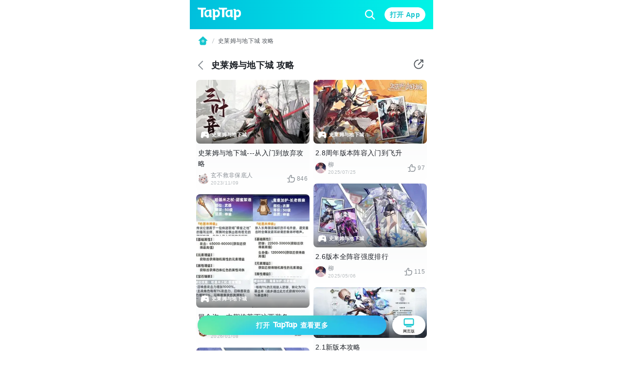

--- FILE ---
content_type: text/html;charset=UTF-8
request_url: https://m.taptap.cn/posts/%E5%8F%B2%E8%8E%B1%E5%A7%86%E4%B8%8E%E5%9C%B0%E4%B8%8B%E5%9F%8E-%E6%94%BB%E7%95%A5-1121942101
body_size: 22438
content:
<!DOCTYPE html>
<html lang="zh-Hans">
<head><script>window.__NUXT__={data:{},state:{},_errors:{},serverRendered:true,config:{public:{clusterRegion:"cn",serverApiBaseUrl:"http:\u002F\u002Fistio-ingress-bj-internal-proxy.taptap.cn",domain:"www.taptap.cn",mBaseUrl:"https:\u002F\u002Fm.taptap.cn",wBaseUrl:"https:\u002F\u002Fwww.taptap.cn",runtimeEnv:"release",xuaPn:"WebM"},app:{baseURL:"\u002F",buildAssetsDir:"\u002F_nuxt\u002F",cdnURL:"https:\u002F\u002Fassets.tapimg.com\u002Fm-site-cn"}}}</script><script>(function(){"use strict";const p=[["youtube.com","organic-youtube"],["mihoyo.com","organic-mihoyo"],["weixinbridge.com","organic-wxbridge"],["softonic.com","organic-softonic"],["bh3.com","organic-bh3"],["izhaohe.com","organic-zhaohe"],["luobo.cn","organic-luobo"],["duotegame.com","organic-duote"],["moegirl.org.cn","organic-moegirl"],["facebook.com","organic-facebook"],["gamefps.cn","organic-gamefps"],["kurogame.com","organic-kurogame"],["tieba.baidu.com","organic-bdtieba"],["leiting.com","organic-leiting"],["gamein.wiki","organic-gmwiki"],["hblr3.nebulajoy.com","organic-hblr3"],["coc.arkgames.com","organic-coc"],["es2.happyelements.cn","organic-es2"],["xd.com","organic-xd"],["https://t.co","organic-twitter"]],w=[["youtube.com","organic-youtube"],["taptap.cn","organic-taptap_cn"],["taptap.com","organic-taptap_cn"],["facebook.com","organic-facebook"],["gamein.wiki","organic-gamein_wiki"],["apktornado.com","organic-apktornado"],["suhailytr.in","organic-suhailytr"],["eltiomediafire.com","organic-eltiomediafire"],["xd.com","organic-xd"],["mg4a.com","organic-mg4a"],["jogandoeupando.com.br","organic-jogandoeupando"],["bindassankit.com","organic-bindass_ankit"],["instagram.com","organic-instagram"],["jameindy.com","organic-jameindy"],["mmobyte.tv","organic-mmobyte"],["allstarsyt.com","organic-allstarsyt"],["afkmobi.com","organic-afkmobi"],["vk.com","organic-vkontakte"],["pandarticles.com","organic-pandarticles"],["jagattech.in","organic-jagattech"],["protechgaming.in","organic-protech"],["franklyngameplays.com","organic-franklyn_gameplays"],["androidzeirogamer.com.br","organic-androidzeirogamer"],["matjarapps.com","organic-matjarapps"],["fulldescargas.solotech.app","organic-fulldescargas"],["beacons.ai","organic-beacons"],["creativepavan.com","organic-creativepavan"],["7areeftech.com","organic-7areeftech"],["d-gamer.com","organic-d_gamer"],["https://t.co","organic-twitter"]],k=[[/^https?:\/\/(www|m)\.baidu/,"seo-baidu"],[/gamecenter.baidu.com/,"seo-baidu_game"],[/^https?:\/\/www\.google/,"seo-google"],[/^https?:\/\/(wap|www|m)\.sogou/,"seo-sougou"],[/^https?:\/\/(so|nativeapp)\.toutiao/,"seo-toutiao"],[/^https?:\/\/(www|m)\.so.com/,"seo-360"],[/^https?:\/\/(so\.)?(m|quark)\.sm\.cn/,"seo-shenma"],[/^https?:\/\/(www|cn)\.bing/,"seo-bing"],[/^https?:\/\/((www|m)\.)?yahoo\.(com|cn)/,"seo-yahoo"],[/^https?:\/\/duckduckgo\.com/,"seo-duckduckgo"],[/^https?:\/\/(www\.)?yandex\.(com|ru)/,"seo-yandex"],[/9game.cn/,"seo-9game"],[/naver.com/,"seo-naver"],[/coccoc.com/,"seo-coccoc"],[/mobilesearchers.com/,"seo-mobilesearchers"],[/ecosia.org/,"seo-ecosia"]];var h=(o=>(o.fr="FR",o.ar="AR",o.be="BE",o.br="BR",o.ca="CA",o.ch="CH",o.cl="CL",o.tw="TW",o.de="DE",o.ht="HT",o.id="ID",o.kr="KR",o.li="LI",o.lu="LU",o.my="MY",o.nz="NZ",o.pt="PT",o.vn="VN",o.th="TH",o.mm="MM",o.ph="PH",o.ru="RU",o.kh="KH",o.us="US",o.jp="JP",o.it="IT",o.in="IN",o))(h||{});function _(o){const c=`${o}`.match(/.*-(\d+)$/);return(c==null?void 0:c[1])||""}const y=o=>{const{url:c="",isCn:n}=o,g=c.split("?")[0].split("/");let[,a,t,i]=g,r,s,e,m;return r=a,e=t,n||(t==="app"||t==="games"?(r=t,s=a,e=i):a==="app"||a==="games"?(r=a,s=h.us,e=t):h[a]&&!t&&!i&&(r="home",s=a,e="")),n&&a==="secoop"&&(r=t,e=i),typeof e=="string"&&e.includes("-")&&(m=e,e=_(e)),r=r||"home",{region:s,module:r,id:e,fullId:m}},d=(o,c)=>o.test(c),$=o=>d(/android/i,o),P=o=>d(/iPhone|iPad|iPod/i,o),f=o=>d(/iPad/i,o),v=o=>/(mobi|mzbrowser)/i.test(o),C=o=>$(o)||P(o),x=o=>!f(o)&&(v(o)||C(o)),R=o=>!x(o)&&!f(o),U=o=>d(/(bot(\b|\d)|spider|googlebot|yahoo|bingbot|baiduspider|yandex|yeti|yodaobot|gigabot|ia_archiver|facebookexternalhit|twitterbot|developers\.google\.com)/i,o);function j(o){var c,n,u;return(u=(n=(c=window.__NUXT__)==null?void 0:c.config)==null?void 0:n.public)==null?void 0:u[o]}function A(){return!0}function I(){L()}function L(){try{const o=S({ua:navigator.userAgent,referrer:document.referrer,url:location.pathname,search:location.search,wBaseUrl:j("wBaseUrl"),isCn:A()});o&&(location.href=o)}catch(o){console.log(o)}}const O={tw:"zh_TW",kr:"ko_KR",th:"th_TH",id:"id_ID",jp:"ja_JP"},T=["home","post","app","moment","mobile","search"];function S(o){if(!o.ua||U(o.ua)||!R(o.ua))return null;const c=o.url||"",n=o.search||"",u=y({url:c,isCn:o.isCn}),g=u.region,a=u.id,t=u.module;if(T.indexOf(t)===-1)return null;const i=new URLSearchParams(n);if(i.forEach(function(m,l){l.includes("utm")||i.delete(l)}),!i.get("utm_medium")||!i.get("utm_source")){const m=z(o.referrer,o.isCn);if(m){const l=m.utm_medium,b=m.utm_source;l&&i.set("utm_medium",l),b&&i.set("utm_source",b)}}const r=O[g];r&&i.set("hreflang",r);const s=i.toString(),e=o.wBaseUrl;if(t==="home")return s?`${e}?${s}`:e;if(t==="mobile")return s?`${e}/${t}?${s}`:`${e}/${t}`;if(t==="search"){const m=a?`/${a}`:"";return s?`${e}/${t}${m}?${s}`:`${e}/${t}${m}`}return s?`${e}/${t}/${a}?${s}`:`${e}/${t}/${a}`}function z(o,c){const n=[];if(n.push(...k),c&&n.push(...p),c||n.push(...w),!o)return null;const u=/(taptap|xdrnd)\.(cn|com|io)/;if(o.match(u))return null;for(let g=0;g<n.length;g++){const[a,t]=n[g];if(o.match(a)){const[i,r]=t.split("-");return{utm_medium:i,utm_source:r}}}return{utm_source:"other"}}I()})();
</script><meta charset="utf-8">
<title>史莱姆与地下城新手攻略 - 史莱姆与地下城攻略大全 - TapTap</title>
<meta name="viewport" content="width=device-width, initial-scale=1">
<meta http-equiv="Cache-Control" content="no-transform">
<meta http-equiv="Cache-Control" content="no-siteapp">
<link rel="icon" type="image/x-icon" href="/favicon.ico">
<meta name="description" content="TapTap汇聚史莱姆与地下城攻略大全，包括史莱姆与地下城新手攻略、进阶攻略等，与TapTap 史莱姆与地下城玩家一起体验顶级手游的乐趣。">
<meta name="keywords" content="史莱姆与地下城攻略,史莱姆与地下城新手攻略,史莱姆与地下城攻略大全">
<meta property="og:title" content="史莱姆与地下城新手攻略 - 史莱姆与地下城攻略大全 - TapTap">
<meta property="og:description" content="TapTap汇聚史莱姆与地下城攻略大全，包括史莱姆与地下城新手攻略、进阶攻略等，与TapTap 史莱姆与地下城玩家一起体验顶级手游的乐趣。">
<meta property="og:image" content="https://img2.tapimg.com/moment/etag/Fhp2H8_Rc0vAfdZkuTSNyGrPek2-.png?imageMogr2/thumbnail/1080x9999%3E/quality/80/format/jpg/interlace/1/strip/meta-keep-list/VXNlckNvbW1lbnQ%3D/ignore-error/1&t=1">
<meta property="og:url" content="https://m.taptap.cn/posts/%E5%8F%B2%E8%8E%B1%E5%A7%86%E4%B8%8E%E5%9C%B0%E4%B8%8B%E5%9F%8E-%E6%94%BB%E7%95%A5-1121942101">
<meta property="wechat:image" content="https://img2.tapimg.com/moment/etag/Fhp2H8_Rc0vAfdZkuTSNyGrPek2-.png?imageMogr2/thumbnail/1080x9999%3E/quality/80/format/jpg/interlace/1/strip/meta-keep-list/VXNlckNvbW1lbnQ%3D/ignore-error/1&t=1">
<script>
(function(){
  var el = document.createElement("script");
  el.src = "https://lf1-cdn-tos.bytegoofy.com/goofy/ttzz/push.js?ef45cf1181de0cdcb3c20db490bf0945d9b7f1fb913a95a0c9fbc2112bb99d703d72cd14f8a76432df3935ab77ec54f830517b3cb210f7fd334f50ccb772134a";
  el.id = "ttzz";
  var s = document.getElementsByTagName("script")[0];
  s.parentNode.insertBefore(el, s);
})(window)</script>
<script type="application/ld+json">{"@type":"BreadcrumbList","@context":"https://schema.org","itemListElement":[{"@type":"ListItem","position":1,"name":"首页","item":{"@type":"Thing","@id":"https://m.taptap.cn/"}},{"@type":"ListItem","position":2,"name":"史莱姆与地下城 攻略","item":{"@type":"Thing","@id":"https://www.taptap.cn/posts/%E5%8F%B2%E8%8E%B1%E5%A7%86%E4%B8%8E%E5%9C%B0%E4%B8%8B%E5%9F%8E-%E6%94%BB%E7%95%A5-1121942101"}}]}</script>
<link rel="canonical" href="https://m.taptap.cn/posts/%E5%8F%B2%E8%8E%B1%E5%A7%86%E4%B8%8E%E5%9C%B0%E4%B8%8B%E5%9F%8E-%E6%94%BB%E7%95%A5-1121942101">
<meta name="apple-itunes-app" content="app-id=1444595166, app-argument=taptap://taptap.com/collection/moment?id=%E5%8F%B2%E8%8E%B1%E5%A7%86%E4%B8%8E%E5%9C%B0%E4%B8%8B%E5%9F%8E-%E6%94%BB%E7%95%A5-1121942101&opener=smart_banner&sess_id=2601235UvDsrgeFOwm, affiliate-data=ct=smart_banner">
<link rel="preload" as="image" href="https://img.tapimg.com/market/images/a3acd2cdb0411baa9dfe933b0fdd680f.png">
<link rel="preload" as="image" href="https://img2.tapimg.com/moment/etag/Fhp2H8_Rc0vAfdZkuTSNyGrPek2-.png?imageMogr2/thumbnail/360x9999%3E/quality/80/format/jpg/interlace/1/strip/meta-keep-list/VXNlckNvbW1lbnQ%3D/ignore-error/1&t=1" type="image/webp">
<link rel="preload" as="image" href="https://img3-tc.tapimg.com/avatars/etag/Fo3HG6nVNP4ZD7VMJRxaN2xekFlO.png/_tap_avatar.jpg">
<link rel="preload" as="image" href="https://img2.tapimg.com/moment/etag/lrwhSfZ0f0-1gsW8FAoJXJmfZzmr_20260108103032.jpg?imageMogr2/thumbnail/360x9999%3E/quality/80/format/jpg/interlace/1/strip/meta-keep-list/VXNlckNvbW1lbnQ%3D/ignore-error/1&t=1" type="image/webp">
<link rel="preload" as="image" href="https://img3-tc.tapimg.com/default_avatars/04c1f94c5ac48baa67e3af2d0d4f3157.jpg/_tap_avatar.jpg">
<link rel="preload" as="image" href="https://img2.tapimg.com/moment/etag/FubeRhUmvUhko_P3zG5shuIZvqk2.webp?imageMogr2/thumbnail/360x9999%3E/quality/80/format/jpg/interlace/1/strip/meta-keep-list/VXNlckNvbW1lbnQ%3D/ignore-error/1&t=1" type="image/webp">
<link rel="preload" as="image" href="https://img3-tc.tapimg.com/avatars/etag/FgAnMmGpwQvEUMeBy6CmSdrTbVb9.jpg/_tap_avatar.jpg">
<link rel="preload" as="image" href="https://img3-tc.tapimg.com/default_avatars/04c1f94c5ac48baa67e3af2d0d4f3157.jpg/_tap_avatar.jpg">
<link rel="preload" as="image" href="https://img3-tc.tapimg.com/default_avatars/3212652f7b97824a17e167f63d2d7724.png/_tap_avatar.jpg">
<link rel="preload" as="image" href="https://img3-tc.tapimg.com/default_avatars/d95530c2fc966dc0329d4e9059eef694.jpg/_tap_avatar.jpg">
<link rel="preload" as="image" href="https://img3-tc.tapimg.com/avatars/fda7363e5202847c97c6a310f8dcf733.jpg/_tap_avatar.jpg">
<link rel="preload" as="image" href="https://img3-tc.tapimg.com/avatars/2d2efb4b1ba8cfb9c636b30deb4fa800.jpg/_tap_avatar.jpg">
<link rel="preload" as="image" href="https://img3-tc.tapimg.com/avatars/etag/FoK482BXIb8im8x0APgXOcw90Xk4.png/_tap_avatar.jpg">
<link rel="preload" as="image" href="https://img2.tapimg.com/moment/etag/FqabKsKhTZSZObkxEihBTgnejSIG.jpg?imageMogr2/thumbnail/360x9999%3E/quality/80/format/jpg/interlace/1/strip/meta-keep-list/VXNlckNvbW1lbnQ%3D/ignore-error/1&t=1" type="image/webp">
<link rel="preload" as="image" href="https://img3-tc.tapimg.com/avatars/etag/FgAnMmGpwQvEUMeBy6CmSdrTbVb9.jpg/_tap_avatar.jpg">
<link rel="preload" as="image" href="https://img2.tapimg.com/moment/etag/Fgg_7uIRvl1KiN7o0JCMqrZGE7DZ.jpg?imageMogr2/thumbnail/360x9999%3E/quality/80/format/jpg/interlace/1/strip/meta-keep-list/VXNlckNvbW1lbnQ%3D/ignore-error/1&t=1" type="image/webp">
<link rel="preload" as="image" href="https://img3-tc.tapimg.com/avatars/etag/FgAnMmGpwQvEUMeBy6CmSdrTbVb9.jpg/_tap_avatar.jpg">
<link rel="preload" as="image" href="https://img2.tapimg.com/moment/etag/Fp3kGx9VW4DRuZtPdERjEb8MMsoc.jpg?imageMogr2/thumbnail/360x9999%3E/quality/80/format/jpg/interlace/1/strip/meta-keep-list/VXNlckNvbW1lbnQ%3D/ignore-error/1&t=1" type="image/webp">
<link rel="preload" as="image" href="https://img3-tc.tapimg.com/avatars/etag/FothDyzpoc8XZlitpgSQg61HEMQY.png/_tap_avatar.jpg">
<link rel="preload" as="image" href="https://img3-tc.tapimg.com/default_avatars/661c4cb42b0ceb0c76a34883a569b5d8.jpg/_tap_avatar.jpg">
<link rel="preload" as="image" href="https://img3-tc.tapimg.com/avatars/etag/FothDyzpoc8XZlitpgSQg61HEMQY.png/_tap_avatar.jpg">
<link rel="preload" as="image" href="https://img3-tc.tapimg.com/default_avatars/04c1f94c5ac48baa67e3af2d0d4f3157.jpg/_tap_avatar.jpg">
<link rel="preload" as="image" href="https://img3-tc.tapimg.com/avatars/etag/FoK482BXIb8im8x0APgXOcw90Xk4.png/_tap_avatar.jpg">
<link rel="preload" as="image" href="https://img3-tc.tapimg.com/default_avatars/aab3314fac8cb852d0d7424ce6739180.jpg/_tap_avatar.jpg">
<link rel="preload" as="image" href="https://img3-tc.tapimg.com/avatars/etag/Fo3HG6nVNP4ZD7VMJRxaN2xekFlO.png/_tap_avatar.jpg"><link rel="prefetch" as="image" type="image/svg+xml" href="https://assets.tapimg.com/m-site-cn/_nuxt/ico-m28-w28-arrow-left.59e5dd33.svg"><link rel="prefetch" as="image" type="image/svg+xml" href="https://assets.tapimg.com/m-site-cn/_nuxt/ico-award.43cb9ec9.svg"><link rel="prefetch" as="image" type="image/svg+xml" href="https://assets.tapimg.com/m-site-cn/_nuxt/ico-close-24.cc9a5cec.svg"><link rel="prefetch" as="image" type="image/svg+xml" href="https://assets.tapimg.com/m-site-cn/_nuxt/ico-m24-w24-search.67428a5f.svg"><link rel="prefetch" as="image" type="image/svg+xml" href="https://assets.tapimg.com/m-site-cn/_nuxt/ico-navigationbar.5f3239c3.svg"><link rel="prefetch" as="image" type="image/svg+xml" href="https://assets.tapimg.com/m-site-cn/_nuxt/ico-m16-w18-slash.e5af62e8.svg"><link rel="prefetch" as="image" type="image/svg+xml" href="https://assets.tapimg.com/m-site-cn/_nuxt/ico-m24-w24-pc.e5ab7635.svg"><link rel="prefetch" as="image" type="image/svg+xml" href="https://assets.tapimg.com/m-site-cn/_nuxt/ico-m28-w28-game.2977544d.svg"><link rel="prefetch" as="image" type="image/svg+xml" href="https://assets.tapimg.com/m-site-cn/_nuxt/ico-m20-w22-like.bfbc433b.svg"><link rel="prefetch" as="image" type="image/svg+xml" href="https://assets.tapimg.com/m-site-cn/_nuxt/ico-video-play.e230be7d.svg"><link rel="prefetch" as="image" type="image/svg+xml" href="https://assets.tapimg.com/m-site-cn/_nuxt/ico-m28-w28-circle-like.5321b599.svg"><link rel="prefetch" as="image" type="image/svg+xml" href="https://assets.tapimg.com/m-site-cn/_nuxt/ico-m16-w18-eye.c16f30e6.svg"><link rel="prefetch" as="image" type="image/svg+xml" href="https://assets.tapimg.com/m-site-cn/_nuxt/ico-quotation-marks.e7b0715c.svg"><link rel="prefetch" as="image" type="image/svg+xml" href="https://assets.tapimg.com/m-site-cn/_nuxt/rate-star.cd2bfaac.svg"><link rel="prefetch" as="image" type="image/svg+xml" href="https://assets.tapimg.com/m-site-cn/_nuxt/ico-m16-w18-desc-more.3be7f4e2.svg"><link rel="prefetch" as="image" type="image/svg+xml" href="https://assets.tapimg.com/m-site-cn/_nuxt/ico-quotation.110d99f9.svg"><link rel="prefetch" as="image" type="image/svg+xml" href="https://assets.tapimg.com/m-site-cn/_nuxt/ico-m12-w14-arrow-right.253f9632.svg"><link rel="prefetch" as="image" type="image/svg+xml" href="https://assets.tapimg.com/m-site-cn/_nuxt/ico-pagination.69dc868e.svg"><link rel="prefetch" as="image" type="image/svg+xml" href="https://assets.tapimg.com/m-site-cn/_nuxt/ico-pagination-active.a99dbe30.svg"><link rel="prefetch" as="image" type="image/svg+xml" href="https://assets.tapimg.com/m-site-cn/_nuxt/ico-m28-w28-arrow-left-white.a567cd03.svg"><link rel="prefetch" as="image" type="image/svg+xml" href="https://assets.tapimg.com/m-site-cn/_nuxt/ico-share-white.a0829e2d.svg"><link rel="prefetch" as="image" type="image/svg+xml" href="https://assets.tapimg.com/m-site-cn/_nuxt/ico-share.00845340.svg"><style>.svg-icon[data-v-a8cf0fa4]{color:currentColor}[class*=icon-28][data-v-a8cf0fa4]{width:28px;height:28px}[class*=icon-24][data-v-a8cf0fa4]{width:24px;height:24px}[class*=icon-32][data-v-a8cf0fa4]{width:32px;height:32px}[class*=icon-12][data-v-a8cf0fa4]{width:12px;height:12px}[class*=icon-16][data-v-a8cf0fa4]{width:16px;height:16px}[class*=icon-13][data-v-a8cf0fa4]{width:13px;height:13px}
</style><style>.share-modal[data-v-15fa0b1a]{position:absolute;padding-right:16px;box-shadow:0 4px 17px #00000040;border-radius:12px;background:var(--primary-white);right:8px;top:50px;z-index:100}.share-modal__img[data-v-15fa0b1a]{width:130px}.share-modal__text[data-v-15fa0b1a]{white-space:nowrap}.share-modal__close[data-v-15fa0b1a]{position:absolute;right:8px;top:8px}.share-modal__overlay[data-v-15fa0b1a]{background-color:transparent}
</style><style>.tap-image[data-v-0ebbe709]{-o-object-fit:cover;object-fit:cover}.tap-image-wrapper[data-v-0ebbe709]{font-size:0}
</style><style>.tap-image[data-v-fe07248b]{-o-object-fit:cover;object-fit:cover}.tap-image-wrapper[data-v-fe07248b]{font-size:0}
</style><style>.common-header{width:100%;box-sizing:border-box;padding:0 16px;justify-content:space-between;height:60px;background:linear-gradient(269.9deg,#01f4e5 .08%,#00e1e7 37.53%,#00bfdc 99.91%)}.common-header__logo{width:90px;height:auto;margin-right:16px}.common-header__right__input{border:none;background:transparent;height:24px;width:100%}.common-header__right__input::-moz-placeholder{color:var(--primary-white);caret-color:var(--primary-white)}.common-header__right__input::placeholder{color:var(--primary-white);caret-color:var(--primary-white)}.common-header__search{padding:4px 8px;background:rgba(0,0,0,.1);border-radius:18px;margin-right:14px}.common-header__search__cancel{white-space:nowrap;color:#0006}.common-header__right__search{display:inline-block;margin-right:16px;font-size:0}.layout-breadcrumb{padding:13px 16px;display:flex;align-items:center;background-color:#fff}.layout-breadcrumb__home{font-size:0}.layout-breadcrumb__slash{margin:0 4px}.layout-breadcrumb__title{font-size:12px;line-height:18px;color:var(--gray-07)}.layout-breadcrumb__game{overflow:visible!important}.bbcode-img{border-radius:8px;margin:16px 0;width:100%;-o-object-fit:cover;object-fit:cover}.bbcode-tapemoji{width:80px;vertical-align:text-bottom;margin:0 4px}.bbcode-tapvideo{margin:12px 0;position:relative}.app-link-card{color:var(--primary-tap-blue)}.url-card-wrap{border-radius:12px;display:flex;align-items:center;justify-content:space-between;padding:16px;background-color:#f5f7f8}.url-card-wrap .right img{width:60px;height:60px;border-radius:6px}@font-face{font-display:swap;font-family:rate-number-font;src:url([data-uri]) format("woff2"),url([data-uri]) format("woff"),url([data-uri]) format("truetype")}.rate-number-font{font-family:rate-number-font;-webkit-font-smoothing:antialiased}body{background-color:var(--primary-white);letter-spacing:.02em;font-family:-apple-system,BlinkMacSystemFont,Segoe UI,Helvetica,Arial,PingFang SC,Noto Sans,Roboto,Microsoft Yahei,sans-serif,Apple Color Emoji,Segoe UI Emoji;font-weight:400}.home-layout{position:relative;max-width:500px;margin:0 auto}.home-layout__content{background:var(--primary-white);position:relative;height:100%;border-radius:12px 12px 0 0}.hame-layout__sticky-container{position:sticky;top:0;z-index:10}
</style><style>.app-download[data-v-01eea2ba]{white-space:nowrap;cursor:pointer;height:40px;width:100%;background:var(--primary-tap-blue);opacity:1;background-image:url(https://img.tapimg.com/market/images/e572e9e1042e71882725e31162679aa6.png);background-size:cover;background-repeat:no-repeat;background-position:50%}.app-download[data-v-01eea2ba],.app-download__go-pc-button[data-v-01eea2ba]{border-radius:100px;display:flex;align-items:center;justify-content:center}.app-download__go-pc-button[data-v-01eea2ba]{padding:2px 20px;background-color:#fff;margin-left:12px;font-size:8px;flex-direction:column}.app-download__go-pc-button-text[data-v-01eea2ba]{text-wrap:nowrap;text-align:center;min-width:3.5em}.app-download[data-v-01eea2ba],.app-download__go-pc-button[data-v-01eea2ba]{box-shadow:0 3px 6px #0000001a}.app-download__wrapper[data-v-01eea2ba]{z-index:300;position:fixed;bottom:0;width:100%;box-sizing:border-box;padding:8px 16px 32px;max-width:500px;display:flex}.app-download__wrapper--background[data-v-01eea2ba]{border-top:1px solid var(--extension-overlay-black);background:linear-gradient(180deg,hsla(0,0%,100%,.8),#ecfafb 86.36%);-webkit-backdrop-filter:blur(10px);backdrop-filter:blur(10px)}.app-download__button-logo[data-v-01eea2ba]{width:50px;height:auto;margin:0 6px}
</style><style>.tap-button{border-style:solid;border-width:1px;outline:none;padding-left:16px;padding-right:16px;text-align:center;border-radius:50px;display:flex;align-items:center;justify-content:center}.tap-button--secondary{background:var(--primary-tap-blue-light);color:var(--primary-tap-blue);border-color:var(--primary-tap-blue-light);font-weight:700}.tap-button--tertiary{background:transparent;color:var(--gray-08);border-color:var(--gray-02);font-weight:700}.tap-button--primary{background-color:var(--primary-tap-blue);color:var(--extension-button-label-white);border-color:var(--primary-tap-blue);font-weight:700}.tap-button--special{background:var(--extension-button-label-white);color:var(--primary-tap-blue);border-color:var(--extension-button-label-white);font-weight:700}.tap-button--large{padding:9px 16px}.tap-button--x-large{padding:13px 16px}.tap-button--small{padding:3px 10px;font-size:var(--caption-m12-w14-size);line-height:var(--caption-m12-w14-line-height)}.tap-button--medium{padding:4px 16px}.tap-button--large,.tap-button--medium,.tap-button--x-large{font-size:var(--heading-m14-w16-size);line-height:var(--heading-m14-w16-line-height)}
</style><style>.tap-text[data-v-6920a466]{display:block}.tap-text__normal-line[data-v-6920a466]{word-wrap:break-word;word-break:break-word;overflow:hidden}.tap-text__one-line[data-v-6920a466]{white-space:nowrap}.tap-text__multi-line[data-v-6920a466],.tap-text__one-line[data-v-6920a466]{word-wrap:break-word;word-break:break-word;overflow:hidden;text-overflow:ellipsis}.tap-text__multi-line[data-v-6920a466]{display:-webkit-box;-webkit-box-orient:vertical;-webkit-line-clamp:var(--e5e17ac4)}
</style><style>.common-footer[data-v-e2ed9a8a]{background:linear-gradient(0deg,#ecfafb,#ecfafb),linear-gradient(180deg,rgba(236,250,251,0),#ecfafb 19.04%);position:relative;flex-direction:column;width:100%;height:auto;box-sizing:border-box;padding:20px 20px 92px}.common-footer__info[data-v-e2ed9a8a]{text-align:center}.common-footer__info__link[data-v-e2ed9a8a]{margin-bottom:12px}.link-item[data-v-e2ed9a8a]{margin-bottom:4px}.info-link[data-v-e2ed9a8a]:not(:last-child){margin-right:10px;position:relative}.info-link[data-v-e2ed9a8a]:not(:last-child):after{background:var(--gray-06);border-radius:50%;content:"";display:block;height:2px;margin-top:-1px;position:absolute;right:-6px;top:50%;width:2px}.common-footer__button-logo[data-v-e2ed9a8a]{width:110px;height:auto;margin:16px auto 0}.common-footer__friend-links[data-v-e2ed9a8a]{padding:0 20px 20px;margin-bottom:20px;position:relative;width:100%}.common-footer__friend-links[data-v-e2ed9a8a]:after{display:inline-block;content:"";position:absolute;bottom:0;left:0;height:.5px;width:100%;background-color:#000;opacity:.1}.common-footer__friend-links__wrapper[data-v-e2ed9a8a]{margin-top:8px}.common-footer__friend-links__item[data-v-e2ed9a8a]:not(:last-child){margin-right:17px;position:relative}.common-footer__friend-links__item[data-v-e2ed9a8a]:not(:last-child):before{position:absolute;content:"";display:inline-block;height:8px;width:1px;background-color:var(--extension-divider-gray);right:-9px;top:4px}.common-footer__friend-links__row[data-v-e2ed9a8a]:not(:first-child){margin-top:4px}
</style><style>:root{--gray-08:#1d2127;--gray-07:#52575d;--gray-06:#868c92;--gray-05:#a0a5aa;--gray-04:#b9bec1;--gray-03:#d2d7d9;--gray-02:#ebeff0;--gray-01:#f5f7f8;--primary-white:#fff;--primary-white-gradient:linear-gradient(180deg,#fff,hsla(0,0%,100%,0));--primary-black:#000;--primary-red:#f64c4c;--primary-red-light:rgba(246,76,76,.1);--primary-tap-blue:#15c5ce;--primary-tap-blue-gradient:linear-gradient(180deg,#18d6e0,#14c2cb 67.19%,#17d6e1);--primary-tap-blue-light:#ecfafb;--primary-tap-orange:#ff8156;--primary-tap-orange-gradient:linear-gradient(180deg,#ff9c6b,#ff7752);--primary-tap-orange-light:#fff5f1;--extension-divider-gray:rgba(29,33,39,.12);--extension-overlay-black:rgba(0,0,0,.06);--extension-background-gray:#f5f7f8;--extension-button-label-white:#fff;--extension-components-black:rgba(0,0,0,.6);--extension-components-border-gray:hsla(0,0%,100%,.45);--extension-components-gray:hsla(0,0%,100%,.45);--extension-components-white:hsla(0,0%,100%,.7);--extension-loading-gradient-gray:rgba(0,0,0,.12);--extension-darker-gray:#f5f7f8;--extension-shadow-background-white:#fff;--extension-shadow-background-white2:#fff;--extension-purple:#8a73ff;--extension-purple-light:rgba(138,115,255,.1);--extension-magenta:#c6f;--extension-magenta-light:rgba(204,102,255,.1);--extension-coral:#f66;--extension-coral-light:hsla(0,100%,70%,.1);--extension-orange:#ff794d;--extension-orange-light:rgba(255,121,77,.1);--extension-blue:#1ab2ff;--extension-blue-light:rgba(26,178,255,.1);--extension-mazarine:#5991ff;--extension-mazarine-light:rgba(89,145,255,.1);--extension-pink:#f261c2;--extension-pink-light:rgba(242,97,194,.1);--extension-yellow:#fa0;--extension-yellow-light:rgba(255,170,0,.1);--extension-lime:#3dcc49;--extension-lime-light:rgba(61,204,73,.1);--extension-green:#8c0;--extension-green-light:rgba(136,204,0,.1);--extension-toast-black:rgba(52,57,71,.96)}html{-webkit-text-size-adjust:100%}body,button,div,h1,h2,h3,h4,h5,input,li,optgroup,p,select,textarea,ul{margin:0;padding:0}li,ul{list-style:none}a,button,div,input{outline:none;-webkit-tap-highlight-color:transparent}button{border:none}input,textarea{outline:none}a{background-color:transparent;text-decoration:none;color:inherit}b,strong{font-weight:bolder}code,kbd,samp{font-family:monospace,monospace;font-size:1em}small{font-size:80%}sub,sup{font-size:75%;line-height:0;position:relative;vertical-align:baseline}sub{bottom:-.25em}sup{top:-.5em}img{border-style:none}button,input{overflow:visible}button,select{text-transform:none}[type=button],[type=reset],[type=submit],button{-webkit-appearance:button}[type=button]::-moz-focus-inner,[type=reset]::-moz-focus-inner,[type=submit]::-moz-focus-inner,button::-moz-focus-inner{border-style:none;padding:0}[type=button]:-moz-focusring,[type=reset]:-moz-focusring,[type=submit]:-moz-focusring,button:-moz-focusring{outline:1px dotted ButtonText}fieldset{padding:.35em .75em .625em}legend{box-sizing:border-box;color:inherit;display:table;max-width:100%;padding:0;white-space:normal}progress{vertical-align:baseline}textarea{overflow:auto;resize:none;border:none;outline:none}[type=checkbox],[type=radio]{box-sizing:border-box;padding:0}[type=number]::-webkit-inner-spin-button,[type=number]::-webkit-outer-spin-button{height:auto}[type=search]{-webkit-appearance:textfield;outline-offset:-2px}[type=search]::-webkit-search-decoration{-webkit-appearance:none}::-webkit-file-upload-button{-webkit-appearance:button;font:inherit}details{display:block}summary{display:list-item}template{display:none}[hidden]{display:none}.scrollable{overflow:scroll;scrollbar-width:none;-ms-overflow-style:none}.scrollable::-webkit-scrollbar{display:none}.flex{display:flex}.flex-column{flex-direction:column}.align-start{align-items:flex-start}.align-center{align-items:center}.align-end{align-items:flex-end}.justify-start{justify-content:flex-start}.justify-center{justify-content:center}.justify-end{justify-content:flex-end}.flex-center--y{display:flex;align-items:center}.flex-center,.flex-center--x{display:flex;justify-content:center}.flex-center{align-items:center}.flex-1{flex:1;width:0}.flex-center--y--between{display:flex;align-items:center;justify-content:space-between}.clickable{cursor:pointer}.JS_wechat_button{position:relative}.__html_template_hidden__{display:none!important}:root{--heading-m20-w22-size:20px;--heading-m20-w22-line-height:28px;--heading-m18-w20-size:18px;--heading-m18-w20-line-height:26px;--heading-m16-w18-size:16px;--heading-m16-w18-line-height:24px;--heading-m14-w16-size:14px;--heading-m14-w16-line-height:22px;--list-heading-m16-w18-size:16px;--list-heading-m16-w18-line-height:20px;--list-heading-m14-w16-size:14px;--list-heading-m14-w16-line-height:18px;--paragraph-m16-w16-size:16px;--paragraph-m16-w16-line-height:24px;--paragraph-m14-w14-size:14px;--paragraph-m14-w14-line-height:22px;--caption-m12-w14-size:12px;--caption-m12-w14-line-height:18px;--caption-m10-w12-size:10px;--caption-m10-w12-line-height:14px;--caption-m8-w12-size:8px;--caption-m8-w12-line-height:12px;--space-m2-w4:2px;--space-m4-w6:4px;--space-m6-w8:6px;--space-m8-w10:8px;--space-m8-w12:8px;--space-m10-w14:10px;--space-m12-w16:12px;--space-m14-w18:14px;--space-m16-w20:16px;--space-m18-w22:18px;--space-m20-w24:20px;--space-m24-w30:24px;--space-m32-w38:32px;--radius-m2-w4:2px;--radius-m4-w6:4px;--radius-m6-w8:6px;--radius-m8-w10:8px;--icon-size-m10-w12:10px;--icon-size-m12-w14:12px;--icon-size-m14-w16:14px;--icon-size-m16-w18:16px;--icon-size-m20-w22:20px;--icon-size-m22-w24:22px;--icon-size-m24-w24:24px;--icon-size-m28-w28:28px;--icon-size-m24-w36:24px}.font-bold{font-weight:600}.heading-m20-w22{font-size:var(--heading-m20-w22-size);line-height:var(--heading-m20-w22-line-height)}.heading-m18-w20{font-size:var(--heading-m18-w20-size);line-height:var(--heading-m18-w20-line-height)}.heading-m16-w18{font-size:var(--heading-m16-w18-size);line-height:var(--heading-m16-w18-line-height)}.heading-m14-w16{font-size:var(--heading-m14-w16-size);line-height:var(--heading-m14-w16-line-height)}.list-heading-m16-w18{font-size:var(--list-heading-m16-w18-size);line-height:var(--list-heading-m16-w18-line-height)}.list-heading-m14-w16{font-size:var(--list-heading-m14-w16-size);line-height:var(--list-heading-m14-w16-line-height)}.paragraph-m16-w16{font-size:var(--paragraph-m16-w16-size);line-height:var(--paragraph-m16-w16-line-height)}.paragraph-m14-w14{font-size:var(--paragraph-m14-w14-size);line-height:var(--paragraph-m14-w14-line-height)}.caption-m12-w14{font-size:var(--caption-m12-w14-size);line-height:var(--caption-m12-w14-line-height)}.caption-m10-w12{font-size:var(--caption-m10-w12-size);line-height:var(--caption-m10-w12-line-height)}.caption-m8-w12{font-size:var(--caption-m8-w12-size);line-height:var(--caption-m8-w12-line-height)}.gray-08{color:var(--gray-08)}.gray-07{color:var(--gray-07)}.gray-06{color:var(--gray-06)}.gray-04{color:var(--gray-04)}.gray-03{color:var(--gray-03)}.gray-02{color:var(--gray-02)}.gray-01{color:var(--gray-01)}.primary-white{color:var(--primary-white)}.primary-black{color:var(--primary-black)}.primary-red{color:var(--primary-red)}.primary-tap-blue,.primary-tap-blue-light{color:var(--primary-tap-blue)}.primary-tap-orange{color:var(--primary-tap-orange)}.primary-tap-orange-light{color:var(--primary-tap-orange-light)}.primary-tap-blue-gradient{color:var(--primary-tap-blue-gradient)}.extension-button-label-white{color:var(--extension-button-label-white)}.extension-green{color:var(--extension-green)}.extension-orange{color:var(--extension-orange)}.extension-purple{color:var(--extension-purple)}.extension-yellow{color:var(--extension-yellow)}.overflow-single{text-overflow:ellipsis;white-space:nowrap;overflow:hidden}.overflow-multi-2{-webkit-line-clamp:2}.overflow-multi-2,.overflow-multi-4{overflow:hidden;display:-webkit-box;-webkit-box-orient:vertical;text-overflow:ellipsis;word-wrap:break-word;word-break:break-word}.overflow-multi-4{-webkit-line-clamp:4}
</style><style>.feed-avatar[data-v-4e662a60]{width:16px;height:16px}[data-v-4e662a60] .feed-avatar-app{border-radius:4px}[data-v-4e662a60] .feed-avatar-moment{border-radius:8px}
</style><style>.tap-ratio{position:relative;width:100%}.tap-ratio>:first-child{position:absolute;left:0;top:0;width:100%}.cover-img[data-v-f85becfc]{overflow:hidden;width:100%;box-sizing:border-box;max-height:300px;border-radius:inherit}.cover-img-gradient[data-v-f85becfc]:after{position:absolute;width:100%;left:0;bottom:0;height:40px;content:"";background:linear-gradient(0deg,rgba(0,0,0,.5) 1.01%,transparent 98.27%)}[data-v-f85becfc] .cover-img-lazy{border-radius:inherit;max-height:inherit;-o-object-position:top;object-position:top}.cover-img-bg[data-v-f85becfc]{background:#838a94;position:relative}.cover-img-icon[data-v-f85becfc]{width:60px;height:60px}.cover-img-pic[data-v-f85becfc]{width:100%;height:100%}.cover-img-ratio[data-v-f85becfc]{padding-top:56.25%}.cover-img-ratio__base[data-v-f85becfc]{position:absolute;top:50%;left:50%;transform:translate(-50%,-50%)}.cover-img__radio[data-v-f85becfc]{max-height:300px}
</style><style>.tap-tag[data-v-78675cf4]{padding:4px 8px;display:inline-flex;white-space:nowrap}.tap-tag--blue[data-v-78675cf4]{border:1px solid var(--primary-tap-blue)}.tap-tag--outline[data-v-78675cf4]{color:var(--primary-tap-blue)}.tap-tag--filled[data-v-78675cf4]{background:var(--primary-tap-blue);color:var(--extension-button-label-white)}.tap-tag--default[data-v-78675cf4]{border-radius:4px}.tap-tag--bubble[data-v-78675cf4]{border-radius:10px 10px 10px 2px}.tap-tag--gray[data-v-78675cf4]{background:var(--gray-01)}.tap-tag--gray.tap-tag--outline[data-v-78675cf4]{color:var(--gray-06)}.tap-tag--gray.tap-tag--filled[data-v-78675cf4]{background:var(--gray-03);color:var(--primary-white)}
</style><style>.app-button[data-v-d347d7d0]{white-space:nowrap}
</style><style>.game-list-card[data-v-da0ae96b]{margin:8px;height:96px;box-sizing:border-box;border-radius:8px;overflow:hidden}.game-list-card__cover[data-v-da0ae96b]{height:100%}.game-list-card__cover[data-v-da0ae96b]:after{background:var(--abebb488);position:absolute;width:100%;left:0;bottom:0;height:100%;content:""}[data-v-da0ae96b] .game-list-card__cover-img{height:inherit;-o-object-fit:cover;object-fit:cover}.game-list-card__content[data-v-da0ae96b]{padding:12px;flex-shrink:0;align-items:center}.game-list-card__grid[data-v-da0ae96b]{display:grid;grid-template-columns:repeat(4,1fr);grid-gap:8px}.game-list-card__grid-main[data-v-da0ae96b]{grid-column-start:1;grid-column-end:3;grid-row-start:1;grid-row-end:3}.game-list-card__grid-main[data-v-da0ae96b] .feed-avatar-app,.game-list-card__grid-side[data-v-da0ae96b] .feed-avatar-app{width:100%;height:100%}.game-list-card__banner__text[data-v-da0ae96b]{position:absolute;height:100%;width:100%;top:0;padding:12px;left:0;box-sizing:border-box}.game-list-card__banner[data-v-da0ae96b]{position:relative;height:100%;width:100%;box-sizing:border-box;border-radius:8px 0 0 8px}
</style><style>.layout-pagination{background-color:var(--primary-white);border-radius:12px;width:100%;padding:8px 0;box-shadow:0 2px 8px #0000001a;margin:12px}.layout-pagination__next,.layout-pagination__prev{width:60px;height:20px}.layout-pagination__next{transform:rotate(180deg)}.layout-pagination__item{height:34px;flex:1;margin:0 7px;position:relative;color:var(--primary-tap-blue)}.layout-pagination__item:after{position:absolute;content:"";right:-7px;height:8px;width:1px;background-color:var(--extension-divider-gray);display:inline-block}.layout-pagination__item:nth-child(2):before{position:absolute;content:"";left:-7px;height:8px;width:1px;background-color:var(--extension-divider-gray);display:inline-block}.layout-pagination__item-active{color:var(--primary-white);font-weight:700;position:relative}.layout-pagination__item-active-bg{position:relative;width:100%;height:100%;position:absolute;left:0;right:0;display:flex;align-items:center;justify-content:center}.layout-pagination__item-active-bg:after{background-color:var(--primary-tap-blue);display:inline-block;content:"";height:100%;width:28px;border-radius:6px}.layout-pagination__item-text{z-index:1}
</style><style>.rec-row-card[data-v-4f8b47d2]{border-radius:50%}.rec-row-card__title[data-v-4f8b47d2]{padding:12px 16px 0}
</style><style>.rec-link-card[data-v-fa6874f8]{background:var(--gray-01);text-align:center;border-radius:8px;padding:7px 10px;white-space:nowrap;align-items:center;justify-content:space-between;box-sizing:border-box}.rec-link-card--active[data-v-fa6874f8]{background:var(--gray-02)}.rec-link-card__label[data-v-fa6874f8]{flex:1;width:0;text-align:left;flex-shrink:0}
</style><style>.feed-detail__content[data-v-0dd205e4]{padding:0;flex-direction:column;position:relative;overflow:hidden}.feed-detail__content-gradient[data-v-0dd205e4]:after{position:absolute;width:100%;left:0;bottom:0;height:80px;content:"";background:linear-gradient(0deg,var(--primary-white) 1.01%,transparent)}.feed-detail__group[data-v-0dd205e4]{padding:10px 16px;width:100%;box-sizing:border-box;background:var(--primary-white)}.feed-list[data-v-0dd205e4]{display:flex;padding:0 9px}.feed-card[data-v-0dd205e4]{margin:4px;border-radius:8px}.feed-list__side[data-v-0dd205e4]{flex:1;display:flex;flex-direction:column;width:0}.feed-list__item[data-v-0dd205e4]{background-color:#faebd7;margin:2px}.feed-detail-btn__arrow[data-v-0dd205e4]{margin-left:8px;width:14px;height:30px;transform:rotate(-90deg) scale(.8);-webkit-mask-size:100% 100%;mask-size:100% 100%;background-color:var(--primary-tap-blue);-webkit-mask:url(https://assets.tapimg.com/m-site-cn/_nuxt/ico-m28-w28-arrow-left.59e5dd33.svg) no-repeat;mask:url(https://assets.tapimg.com/m-site-cn/_nuxt/ico-m28-w28-arrow-left.59e5dd33.svg) no-repeat}.common-footer__download[data-v-0dd205e4]{white-space:nowrap;position:absolute;left:42px;right:42px;cursor:pointer;padding:6px 16px;background:var(--primary-white);border:1px solid var(--primary-tap-blue);border-radius:100px;background-size:cover;background-repeat:no-repeat;display:flex;align-items:center;justify-content:center}.feed-detail__header[data-v-0dd205e4]{text-align:center}.feed-detail__ranking__title[data-v-0dd205e4]{margin-bottom:6px}.feed-detail__developer__info[data-v-0dd205e4]{margin-left:12px}.feed-detail__developer__icon[data-v-0dd205e4],[data-v-0dd205e4] .feed-detail__developer__img{border-radius:50%}.feed-detail__award__header[data-v-0dd205e4]:before{content:"";position:absolute;top:16px;left:-16px;width:26px;height:44px;background:no-repeat url(https://assets.tapimg.com/m-site-cn/_nuxt/ico-award.43cb9ec9.svg)}.feed-detail__award__header[data-v-0dd205e4]:after{position:absolute;transform:rotateY(180deg);top:16px;right:-16px;width:26px;height:44px;content:"";background:no-repeat url(https://assets.tapimg.com/m-site-cn/_nuxt/ico-award.43cb9ec9.svg)}[data-v-0dd205e4] .game-list__header--developer.game-list-header__info{top:50%;left:0;transform:translateY(-50%)}[data-v-0dd205e4] .game-list__header--award.game-list-header__info{max-width:78%}[data-v-0dd205e4] .game-list__header--rank.game-list-header__info{width:100%;max-width:unset}.feed-detail__developer__info__link[data-v-0dd205e4]{text-decoration:underline}.feed-detail__developer__info__website[data-v-0dd205e4]{margin-bottom:2px}.feed-detail__ranking__desc[data-v-0dd205e4]{margin:0 48px}</style><style>body{background-color:var(--primary-white);letter-spacing:.02em;font-family:-apple-system,BlinkMacSystemFont,Segoe UI,Helvetica,Arial,PingFang SC,Noto Sans,Roboto,Microsoft Yahei,sans-serif,Apple Color Emoji,Segoe UI Emoji;font-weight:400}.home-layout{position:relative;max-width:500px;margin:0 auto}.home-layout__content{background:var(--primary-white);position:relative;height:100%;border-radius:12px 12px 0 0}.hame-layout__sticky-container{position:sticky;top:0;z-index:10}</style><style>.common-header{width:100%;box-sizing:border-box;padding:0 16px;justify-content:space-between;height:60px;background:linear-gradient(269.9deg,#01f4e5 .08%,#00e1e7 37.53%,#00bfdc 99.91%)}.common-header__logo{width:90px;height:auto;margin-right:16px}.common-header__right__input{border:none;background:transparent;height:24px;width:100%}.common-header__right__input::-moz-placeholder{color:var(--primary-white);caret-color:var(--primary-white)}.common-header__right__input::placeholder{color:var(--primary-white);caret-color:var(--primary-white)}.common-header__search{padding:4px 8px;background:rgba(0,0,0,.1);border-radius:18px;margin-right:14px}.common-header__search__cancel{white-space:nowrap;color:rgba(0,0,0,.4)}.common-header__right__search{display:inline-block;margin-right:16px;font-size:0}</style><style>.layout-breadcrumb{padding:13px 16px;display:flex;align-items:center;background-color:#fff}.layout-breadcrumb__home{font-size:0}.layout-breadcrumb__slash{margin:0 4px}.layout-breadcrumb__title{font-size:12px;line-height:18px;color:var(--gray-07)}.layout-breadcrumb__game{overflow:visible!important}</style><style>.feed-topic[data-v-28fbf0a9]{padding-bottom:8px;background:linear-gradient(180deg,var(--gray-01),var(--primary-white))}.feed-topic__img-wrapper[data-v-28fbf0a9]{position:relative;line-height:0;border-radius:8px;overflow:hidden;max-height:300px}[data-v-28fbf0a9] .feed-topic-cover{width:100%}.feed-topic__img-text[data-v-28fbf0a9]{margin-left:4px;font-weight:700}.feed-topic__img-tag[data-v-28fbf0a9]{z-index:1;position:absolute;left:8px;bottom:8px}.feed-topic__img-video[data-v-28fbf0a9]{z-index:1;position:absolute;right:8px;top:8px}.feed-topic__title[data-v-28fbf0a9]{font-weight:500}.feed-topic__tags[data-v-28fbf0a9]{flex-wrap:wrap}.feed-topic__sec[data-v-28fbf0a9]{margin-top:4px;padding:0 4px}.feed-topic__avatar[data-v-28fbf0a9]{max-width:calc(100% - 50px)}[data-v-28fbf0a9] .feed-topic__avatar .feed-avatar{border-radius:22px}.feed-topic__like[data-v-28fbf0a9]{font-weight:500}.feed-topic__like-icon[data-v-28fbf0a9]{margin:0 2px}.feed-avatar__title[data-v-28fbf0a9]{margin:0 4px}</style><style>.topic-games[data-v-d503ee5e]{padding:8px;background-color:#6495ed}.topic-games__title[data-v-d503ee5e]{padding:4px;font-weight:700}.topic-games__title-views[data-v-d503ee5e]{font-weight:400}.topic-games__img-list[data-v-d503ee5e]{flex-wrap:wrap;justify-content:space-evenly;align-items:stretch}.topic-games-list-img[data-v-d503ee5e]{width:44%;margin:4px;border-radius:4px}.topic-games-list-img__placeholder[data-v-d503ee5e]{background-color:hsla(0,0%,100%,.2)}.topic-games__img-fold[data-v-d503ee5e]{position:relative;margin:4px;z-index:1}.topic-games-fold-img[data-v-d503ee5e]{width:calc(100% - 24px);border-radius:4px;box-shadow:0 2px 6px rgba(0,0,0,.1);vertical-align:bottom}.topic-games-fold-img__placeholder[data-v-d503ee5e]{position:absolute;background-color:hsla(0,0%,100%,.2);-webkit-backdrop-filter:blur(3px);backdrop-filter:blur(3px)}.fold-index-1[data-v-d503ee5e]{width:calc(100% - 12px);height:calc(100% - 8px);left:0;bottom:0;z-index:-1}.fold-index-2[data-v-d503ee5e]{width:100%;height:calc(100% - 16px);left:0;bottom:0;z-index:-2}[data-v-d503ee5e] .topic-games-cover-inner{border-radius:inherit;width:100%;height:100%}</style><style>.layout-pagination{background-color:var(--primary-white);border-radius:12px;width:100%;padding:8px 0;box-shadow:0 2px 8px 0 rgba(0,0,0,.1);margin:12px}.layout-pagination__next,.layout-pagination__prev{width:60px;height:20px}.layout-pagination__next{transform:rotate(180deg)}.layout-pagination__item{height:34px;flex:1;margin:0 7px;position:relative;color:var(--primary-tap-blue)}.layout-pagination__item:after{position:absolute;content:"";right:-7px;height:8px;width:1px;background-color:var(--extension-divider-gray);display:inline-block}.layout-pagination__item:nth-child(2):before{position:absolute;content:"";left:-7px;height:8px;width:1px;background-color:var(--extension-divider-gray);display:inline-block}.layout-pagination__item-active{color:var(--primary-white);font-weight:700;position:relative}.layout-pagination__item-active-bg{position:relative;width:100%;height:100%;position:absolute;left:0;right:0;display:flex;align-items:center;justify-content:center}.layout-pagination__item-active-bg:after{background-color:var(--primary-tap-blue);display:inline-block;content:"";height:100%;width:28px;border-radius:6px}.layout-pagination__item-text{z-index:1}</style><style>[data-v-a10a6d03] .rec-row-card__content{padding:12px 16px 20px;display:grid;grid-template-columns:repeat(2,1fr);grid-row-gap:8px;grid-column-gap:4px}</style><link rel="preload" as="script" href="https://assets.tapimg.com/m-site-cn/client/entry.fa97fd3f.iife.js"><link rel="preload" as="script" href="https://assets.tapimg.com/m-site-cn/client/sentry.efdd99d0.iife.js"><script>
        try {
          if (typeof PerformanceObserver !== 'undefined') {
          var observer = new PerformanceObserver(function(list) {
            if(!window.elementTimings) {
              window.elementTimings = [];
            }
            list.getEntries().forEach(function(entry) {
              window.elementTimings.push(entry);
            });
          });
          observer.observe({ entryTypes: ['element'] });
          }
        } catch (_) {}

        </script></head>
<body ><div id="__nuxt"><div id="JS_app_root" class="home-layout feed-detail" data-v-0dd205e4><div class="hame-layout__sticky-container"><div class="common-header flex-center--y"><a href="/" class="tap-router" data-props="{&quot;to&quot;:{&quot;route&quot;:{&quot;name&quot;:&quot;HomePage&quot;}},&quot;logParams&quot;:{&quot;object_type&quot;:&quot;button&quot;,&quot;object_id&quot;:&quot;go_home&quot;}}"><img alt="TapTap" class="common-header__logo" src="https://img.tapimg.com/market/images/57e4a66b350972ade4a39e62bc63dceb.png"></a><div class="common-header__right flex-center--y"><a href="/search" class="tap-router common-header__right__search"><img class="icon-null svg-icon" src="https://assets.tapimg.com/m-site-cn/_nuxt/ico-m24-w24-search.67428a5f.svg" alt="icon" style="width:nullpx;height:nullpx;" data-v-a8cf0fa4></a><a href="/posts/史莱姆与地下城-攻略-1121942101" class="tap-router JS_wechat_button tap-button clickable tap-button--small tap-button--special heading-m14-w16" data-props="{&quot;to&quot;:{&quot;route&quot;:{&quot;name&quot;:&quot;FeedList&quot;},&quot;params&quot;:{&quot;id&quot;:&quot;史莱姆与地下城-攻略-1121942101&quot;,&quot;page&quot;:&quot;&quot;}},&quot;goNative&quot;:true}">打开 App</a></div></div><div class="layout-breadcrumb"><a href="/" class="tap-router layout-breadcrumb__home"><img class="icon-null svg-icon" src="https://assets.tapimg.com/m-site-cn/_nuxt/ico-navigationbar.5f3239c3.svg" alt="icon" style="width:nullpx;height:nullpx;" data-v-a8cf0fa4></a><img class="icon-null svg-icon layout-breadcrumb__slash" src="https://assets.tapimg.com/m-site-cn/_nuxt/ico-m16-w18-slash.e5af62e8.svg" alt="icon" style="width:nullpx;height:nullpx;" data-v-a8cf0fa4><div class="tap-text tap-text__one-line layout-breadcrumb__title" style="--e5e17ac4:1;" data-v-6920a466>史莱姆与地下城 攻略</div></div><div style="" class="JS_common_collection_header feed-detail__group flex-center--y" data-v-0dd205e4><img class="icon-28 svg-icon clickable JS_back" src="https://assets.tapimg.com/m-site-cn/_nuxt/ico-m28-w28-arrow-left.59e5dd33.svg" alt="icon" style="width:28px;height:28px;" data-v-0dd205e4 data-v-a8cf0fa4><h1 class="heading-m18-w20 gray-08 font-bold overflow-single flex-1" data-v-0dd205e4>史莱姆与地下城 攻略</h1><div class="JS_tap-toggle-share-modal" data-v-0dd205e4><img class="icon-28 svg-icon clickable" src="https://assets.tapimg.com/m-site-cn/_nuxt/ico-share.00845340.svg" alt="icon" style="width:28px;height:28px;" data-v-0dd205e4 data-v-a8cf0fa4><div style="display:none;" class="share-modal flex-center--y JS_tap-share-modal" data-v-0dd205e4 data-v-15fa0b1a><img src="https://img.tapimg.com/market/images/a3acd2cdb0411baa9dfe933b0fdd680f.png" loading="eager" class="tap-image share-modal__img" alt="share" data-v-15fa0b1a data-v-0ebbe709><p class="gray-07 heading-m14-w16 share-modal__text font-bold" data-v-15fa0b1a>链接复制成功<br>快去分享给好友吧~</p><img class="icon-24 svg-icon share-modal__close clickable JS_tap-close-share-modal" src="https://assets.tapimg.com/m-site-cn/_nuxt/ico-close-24.cc9a5cec.svg" alt="icon" style="width:24px;height:24px;" data-v-15fa0b1a data-v-a8cf0fa4></div></div></div></div><div class="home-layout__content"><div class="feed-detail__content" data-v-0dd205e4><div class="feed-list" data-v-0dd205e4><div class="feed-list__side" data-v-0dd205e4><a href="/moment/471713498653525303" class="tap-router feed-topic feed-card" data-props="{&quot;to&quot;:{&quot;route&quot;:{&quot;name&quot;:&quot;MomentDetail&quot;},&quot;params&quot;:{&quot;id&quot;:&quot;471713498653525303&quot;}}}" itemscope itemprop="article" itemtype="https://schema.org/Article" data-v-0dd205e4 data-v-28fbf0a9><div class="feed-topic__img-wrapper" data-v-28fbf0a9><div class="tap-ratio cover-img__radio" style="padding-bottom:56.111111111111114%;" data-v-28fbf0a9 data-v-f85becfc><div class="tap-image-wrapper cover-img cover-img-gradient" style="" data-v-f85becfc data-v-fe07248b><img style="background-color:;" src="https://img2.tapimg.com/moment/etag/Fhp2H8_Rc0vAfdZkuTSNyGrPek2-.png?imageMogr2/thumbnail/360x9999%3E/quality/80/format/jpg/interlace/1/strip/meta-keep-list/VXNlckNvbW1lbnQ%3D/ignore-error/1&amp;t=1" data-src="https://img2.tapimg.com/moment/etag/Fhp2H8_Rc0vAfdZkuTSNyGrPek2-.png?imageMogr2/thumbnail/360x9999%3E/quality/80/format/jpg/interlace/1/strip/meta-keep-list/VXNlckNvbW1lbnQ%3D/ignore-error/1&amp;t=1" class="tap-image cover-img-lazy feed-topic-cover" alt="史莱姆与地下城---从入门到放弃攻略" loading="eager" itemprop="image" content="https://img2.tapimg.com/moment/etag/Fhp2H8_Rc0vAfdZkuTSNyGrPek2-.png?imageMogr2/thumbnail/360x9999%3E/quality/80/format/jpg/interlace/1/strip/meta-keep-list/VXNlckNvbW1lbnQ%3D/ignore-error/1&amp;t=1" data-v-fe07248b></div></div><div class="feed-topic__img-tag flex-center" data-v-28fbf0a9><img class="icon-20 svg-icon" src="https://assets.tapimg.com/m-site-cn/_nuxt/ico-m28-w28-game.2977544d.svg" alt="icon" style="width:20px;height:20px;" data-v-28fbf0a9 data-v-a8cf0fa4><span class="feed-topic__img-text caption-m10-w12 primary-white" data-v-28fbf0a9>史莱姆与地下城</span></div></div><div class="tap-text tap-text__one-line feed-topic__sec feed-topic__tags flex-center--y caption-m10-w12 font-bold" data-v-28fbf0a9 style="--e5e17ac4:1;" data-v-6920a466></div><h2 class="tap-text tap-text__multi-line feed-topic__sec feed-topic__title heading-m14-w16 gray-08" itemprop="name" data-v-28fbf0a9 style="--e5e17ac4:3;" data-v-6920a466>史莱姆与地下城---从入门到放弃攻略</h2><meta itemprop="dateCreated" content="2023/11/09" data-v-28fbf0a9><div class="feed-topic__sec flex-center--y--between" data-v-28fbf0a9><div class="flex-center--y feed-topic__avatar" itemscope itemtype="http://schema.org/Person" itemprop="author" data-v-28fbf0a9 data-v-4e662a60><img src="https://img3-tc.tapimg.com/avatars/etag/Fo3HG6nVNP4ZD7VMJRxaN2xekFlO.png/_tap_avatar.jpg" loading="eager" class="tap-image feed-avatar feed-avatar-moment" itemprop="url" style="width:22px;height:22px;" alt="玄不救非保底人" data-v-4e662a60 data-v-0ebbe709><div class="feed-avatar__title flex flex-column align-start" data-v-28fbf0a9><span itemprop="name" class="caption-m12-w14 gray-06 overflow-single" data-v-28fbf0a9>玄不救非保底人</span><span class="caption-m10-w12 gray-04" data-v-28fbf0a9>2023/11/09</span></div></div><span class="caption-m12-w14 flex-center gray-06 feed-topic__like" data-v-28fbf0a9><img class="icon-20 svg-icon feed-topic__like-icon" src="https://assets.tapimg.com/m-site-cn/_nuxt/ico-m20-w22-like.bfbc433b.svg" alt="icon" style="width:20px;height:20px;" data-v-28fbf0a9 data-v-a8cf0fa4> 846 </span></div></a><a href="/moment/758274105601425658" class="tap-router feed-topic feed-card" data-props="{&quot;to&quot;:{&quot;route&quot;:{&quot;name&quot;:&quot;MomentDetail&quot;},&quot;params&quot;:{&quot;id&quot;:&quot;758274105601425658&quot;}}}" itemscope itemprop="article" itemtype="https://schema.org/Article" data-v-0dd205e4 data-v-28fbf0a9><div class="feed-topic__img-wrapper" data-v-28fbf0a9><div class="tap-ratio cover-img__radio" style="padding-bottom:100%;" data-v-28fbf0a9 data-v-f85becfc><div class="tap-image-wrapper cover-img cover-img-gradient" style="" data-v-f85becfc data-v-fe07248b><img style="background-color:;" src="https://img2.tapimg.com/moment/etag/lrwhSfZ0f0-1gsW8FAoJXJmfZzmr_20260108103032.jpg?imageMogr2/thumbnail/360x9999%3E/quality/80/format/jpg/interlace/1/strip/meta-keep-list/VXNlckNvbW1lbnQ%3D/ignore-error/1&amp;t=1" data-src="https://img2.tapimg.com/moment/etag/lrwhSfZ0f0-1gsW8FAoJXJmfZzmr_20260108103032.jpg?imageMogr2/thumbnail/360x9999%3E/quality/80/format/jpg/interlace/1/strip/meta-keep-list/VXNlckNvbW1lbnQ%3D/ignore-error/1&amp;t=1" class="tap-image cover-img-lazy feed-topic-cover" alt="冒个泡，本期推荐下这两装备" loading="eager" itemprop="image" content="https://img2.tapimg.com/moment/etag/lrwhSfZ0f0-1gsW8FAoJXJmfZzmr_20260108103032.jpg?imageMogr2/thumbnail/360x9999%3E/quality/80/format/jpg/interlace/1/strip/meta-keep-list/VXNlckNvbW1lbnQ%3D/ignore-error/1&amp;t=1" data-v-fe07248b></div></div><div class="feed-topic__img-tag flex-center" data-v-28fbf0a9><img class="icon-20 svg-icon" src="https://assets.tapimg.com/m-site-cn/_nuxt/ico-m28-w28-game.2977544d.svg" alt="icon" style="width:20px;height:20px;" data-v-28fbf0a9 data-v-a8cf0fa4><span class="feed-topic__img-text caption-m10-w12 primary-white" data-v-28fbf0a9>史莱姆与地下城</span></div></div><div class="tap-text tap-text__one-line feed-topic__sec feed-topic__tags flex-center--y caption-m10-w12 font-bold" data-v-28fbf0a9 style="--e5e17ac4:1;" data-v-6920a466></div><h2 class="tap-text tap-text__multi-line feed-topic__sec feed-topic__title heading-m14-w16 gray-08" itemprop="name" data-v-28fbf0a9 style="--e5e17ac4:3;" data-v-6920a466>冒个泡，本期推荐下这两装备</h2><meta itemprop="dateCreated" content="2026/01/08" data-v-28fbf0a9><div class="feed-topic__sec flex-center--y--between" data-v-28fbf0a9><div class="flex-center--y feed-topic__avatar" itemscope itemtype="http://schema.org/Person" itemprop="author" data-v-28fbf0a9 data-v-4e662a60><img src="https://img3-tc.tapimg.com/default_avatars/04c1f94c5ac48baa67e3af2d0d4f3157.jpg/_tap_avatar.jpg" loading="eager" class="tap-image feed-avatar feed-avatar-moment" itemprop="url" style="width:22px;height:22px;" alt="浮空城城主" data-v-4e662a60 data-v-0ebbe709><div class="feed-avatar__title flex flex-column align-start" data-v-28fbf0a9><span itemprop="name" class="caption-m12-w14 gray-06 overflow-single" data-v-28fbf0a9>浮空城城主</span><span class="caption-m10-w12 gray-04" data-v-28fbf0a9>2026/01/08</span></div></div><span class="caption-m12-w14 flex-center gray-06 feed-topic__like" data-v-28fbf0a9><img class="icon-20 svg-icon feed-topic__like-icon" src="https://assets.tapimg.com/m-site-cn/_nuxt/ico-m20-w22-like.bfbc433b.svg" alt="icon" style="width:20px;height:20px;" data-v-28fbf0a9 data-v-a8cf0fa4> 4 </span></div></a><a href="/moment/669459406538148750" class="tap-router feed-topic feed-card" data-props="{&quot;to&quot;:{&quot;route&quot;:{&quot;name&quot;:&quot;MomentDetail&quot;},&quot;params&quot;:{&quot;id&quot;:&quot;669459406538148750&quot;}}}" itemscope itemprop="article" itemtype="https://schema.org/Article" data-v-0dd205e4 data-v-28fbf0a9><div class="feed-topic__img-wrapper" data-v-28fbf0a9><div class="tap-ratio cover-img__radio" style="padding-bottom:56.25%;" data-v-28fbf0a9 data-v-f85becfc><div class="tap-image-wrapper cover-img cover-img-gradient" style="" data-v-f85becfc data-v-fe07248b><img style="background-color:;" src="https://img2.tapimg.com/moment/etag/FubeRhUmvUhko_P3zG5shuIZvqk2.webp?imageMogr2/thumbnail/360x9999%3E/quality/80/format/jpg/interlace/1/strip/meta-keep-list/VXNlckNvbW1lbnQ%3D/ignore-error/1&amp;t=1" data-src="https://img2.tapimg.com/moment/etag/FubeRhUmvUhko_P3zG5shuIZvqk2.webp?imageMogr2/thumbnail/360x9999%3E/quality/80/format/jpg/interlace/1/strip/meta-keep-list/VXNlckNvbW1lbnQ%3D/ignore-error/1&amp;t=1" class="tap-image cover-img-lazy feed-topic-cover" alt="新版本全面强度排行" loading="eager" itemprop="image" content="https://img2.tapimg.com/moment/etag/FubeRhUmvUhko_P3zG5shuIZvqk2.webp?imageMogr2/thumbnail/360x9999%3E/quality/80/format/jpg/interlace/1/strip/meta-keep-list/VXNlckNvbW1lbnQ%3D/ignore-error/1&amp;t=1" data-v-fe07248b></div></div><div class="feed-topic__img-tag flex-center" data-v-28fbf0a9><img class="icon-20 svg-icon" src="https://assets.tapimg.com/m-site-cn/_nuxt/ico-m28-w28-game.2977544d.svg" alt="icon" style="width:20px;height:20px;" data-v-28fbf0a9 data-v-a8cf0fa4><span class="feed-topic__img-text caption-m10-w12 primary-white" data-v-28fbf0a9>史莱姆与地下城</span></div></div><div class="tap-text tap-text__one-line feed-topic__sec feed-topic__tags flex-center--y caption-m10-w12 font-bold" data-v-28fbf0a9 style="--e5e17ac4:1;" data-v-6920a466></div><h2 class="tap-text tap-text__multi-line feed-topic__sec feed-topic__title heading-m14-w16 gray-08" itemprop="name" data-v-28fbf0a9 style="--e5e17ac4:3;" data-v-6920a466>新版本全面强度排行</h2><meta itemprop="dateCreated" content="2025/05/08" data-v-28fbf0a9><div class="feed-topic__sec flex-center--y--between" data-v-28fbf0a9><div class="flex-center--y feed-topic__avatar" itemscope itemtype="http://schema.org/Person" itemprop="author" data-v-28fbf0a9 data-v-4e662a60><img src="https://img3-tc.tapimg.com/avatars/etag/FgAnMmGpwQvEUMeBy6CmSdrTbVb9.jpg/_tap_avatar.jpg" loading="eager" class="tap-image feed-avatar feed-avatar-moment" itemprop="url" style="width:22px;height:22px;" alt="柳" data-v-4e662a60 data-v-0ebbe709><div class="feed-avatar__title flex flex-column align-start" data-v-28fbf0a9><span itemprop="name" class="caption-m12-w14 gray-06 overflow-single" data-v-28fbf0a9>柳</span><span class="caption-m10-w12 gray-04" data-v-28fbf0a9>2025/05/08</span></div></div><span class="caption-m12-w14 flex-center gray-06 feed-topic__like" data-v-28fbf0a9><img class="icon-20 svg-icon feed-topic__like-icon" src="https://assets.tapimg.com/m-site-cn/_nuxt/ico-m20-w22-like.bfbc433b.svg" alt="icon" style="width:20px;height:20px;" data-v-28fbf0a9 data-v-a8cf0fa4> 8 </span></div></a><a href="/posts/%E5%8F%B2%E8%8E%B1%E5%A7%86%E4%B8%8E%E5%9C%B0%E4%B8%8B%E5%9F%8E%E5%85%B3%E5%8D%A1%E6%94%BB%E7%95%A5-1121942119" class="tap-router topic-games feed-card" style="background-color:rgba(124,139,129,1);" data-v-0dd205e4 data-v-d503ee5e><h2 class="topic-games__title flex-center--y--between primary-white heading-m14-w16" data-v-d503ee5e>史莱姆与地下城关卡攻略 <div class="flex-center topic-games__title-views" data-v-d503ee5e><img class="icon-20 svg-icon" src="https://assets.tapimg.com/m-site-cn/_nuxt/ico-m16-w18-eye.c16f30e6.svg" alt="icon" style="width:20px;height:20px;" data-v-d503ee5e data-v-a8cf0fa4> 18272</div></h2><div class="topic-games__img-list flex-center" data-v-d503ee5e><div class="topic-games-list-img" data-v-d503ee5e><div class="cover-img cover-img-ratio cover-img-bg" data-v-d503ee5e data-v-f85becfc><div class="tap-image-wrapper JS_lazy-image cover-img-ratio__base cover-img-pic" style="" data-v-f85becfc data-v-fe07248b><img style="background-color:rgba(124,139,129,1);" src="[data-uri]" data-src="https://img2.tapimg.com/moment/etag/FpcaCRyoVCv-eHwF2BM7nrrNMFrT.png?imageMogr2/thumbnail/360x9999%3E/quality/80/format/jpg/interlace/1/strip/meta-keep-list/VXNlckNvbW1lbnQ%3D/ignore-error/1&amp;t=1" class="tap-image cover-img-lazy topic-games-cover-inner lazy-image" alt="主线及深渊队伍搭配推荐攻略" loading="lazy" data-v-fe07248b></div></div></div><div class="topic-games-list-img" data-v-d503ee5e><div class="cover-img cover-img-ratio cover-img-bg" data-v-d503ee5e data-v-f85becfc><div class="tap-image-wrapper JS_lazy-image cover-img-ratio__base cover-img-pic" style="" data-v-f85becfc data-v-fe07248b><img style="background-color:rgba(88,83,115,1);" src="[data-uri]" data-src="https://img2.tapimg.com/moment/etag/FoNEgXL5Pmog5-P-C_j3lz9ITUUE.jpg?imageMogr2/thumbnail/360x9999%3E/quality/80/format/jpg/interlace/1/strip/meta-keep-list/VXNlckNvbW1lbnQ%3D/ignore-error/1&amp;t=1" class="tap-image cover-img-lazy topic-games-cover-inner lazy-image" alt="1.2版本攻略（时沙副本最细通关攻略）" loading="lazy" data-v-fe07248b></div></div></div><div class="topic-games-list-img" data-v-d503ee5e><div class="cover-img cover-img-ratio cover-img-bg" data-v-d503ee5e data-v-f85becfc><div class="tap-image-wrapper JS_lazy-image cover-img-ratio__base cover-img-pic" style="" data-v-f85becfc data-v-fe07248b><img style="background-color:rgba(138,136,138,1);" src="[data-uri]" data-src="https://img2.tapimg.com/moment/etag/Fh_jwKOu53ZfnHTMMQgjTLlZThF-.png?imageMogr2/thumbnail/360x9999%3E/quality/80/format/jpg/interlace/1/strip/meta-keep-list/VXNlckNvbW1lbnQ%3D/ignore-error/1&amp;t=1" class="tap-image cover-img-lazy topic-games-cover-inner lazy-image" alt="有手就行，0命雅加几乎白板配件平推主线，速来抄作业" loading="lazy" data-v-fe07248b></div></div></div><div class="topic-games-list-img" data-v-d503ee5e><div class="cover-img cover-img-ratio cover-img-bg" data-v-d503ee5e data-v-f85becfc><div class="tap-image-wrapper JS_lazy-image cover-img-ratio__base cover-img-pic" style="" data-v-f85becfc data-v-fe07248b><img style="background-color:rgba(153,145,146,1);" src="[data-uri]" data-src="https://img.tapimg.com/market/images/516d68ec7b47b21f4219762715dfd440.jpg?imageView2/0/w/360/h/203/format/jpg/interlace/1/ignore-error/1&amp;t=1" class="tap-image cover-img-lazy topic-games-cover-inner lazy-image" alt="无尽噩梦首通奖励（600层完结）" loading="lazy" data-v-fe07248b></div></div></div><div class="topic-games-list-img" data-v-d503ee5e><div class="cover-img cover-img-ratio cover-img-bg" data-v-d503ee5e data-v-f85becfc><div class="tap-image-wrapper JS_lazy-image cover-img-ratio__base cover-img-pic" style="" data-v-f85becfc data-v-fe07248b><img style="background-color:rgba(79,94,115,1);" src="[data-uri]" data-src="https://img2.tapimg.com/moment/etag/FuEUmijlBlNVUv8mVqe8_DQXszY4.jpg?imageMogr2/thumbnail/360x9999%3E/quality/80/format/jpg/interlace/1/strip/meta-keep-list/VXNlckNvbW1lbnQ%3D/ignore-error/1&amp;t=1" class="tap-image cover-img-lazy topic-games-cover-inner lazy-image" alt="无尽冲关简易攻略" loading="lazy" data-v-fe07248b></div></div></div><div class="topic-games-list-img topic-games-list-img__placeholder flex-center font-bold primary-white caption-m12-w14" data-v-d503ee5e> +1</div></div></a><a href="/moment/744643801133351352" class="tap-router feed-topic feed-card" data-props="{&quot;to&quot;:{&quot;route&quot;:{&quot;name&quot;:&quot;MomentDetail&quot;},&quot;params&quot;:{&quot;id&quot;:&quot;744643801133351352&quot;}}}" itemscope itemprop="article" itemtype="https://schema.org/Article" data-v-0dd205e4 data-v-28fbf0a9><div class="feed-topic__img-wrapper" data-v-28fbf0a9><div class="tap-ratio cover-img__radio" style="padding-bottom:56.132075471698116%;" data-v-28fbf0a9 data-v-f85becfc><div class="tap-image-wrapper JS_lazy-image cover-img cover-img-gradient" style="" data-v-f85becfc data-v-fe07248b><img style="background-color:rgba(153,134,109,1);" src="[data-uri]" data-src="https://img2.tapimg.com/moment/etag/FuN0HD-qWYeKbApDKWkH8W4exhPk_20251201093015.png?imageMogr2/thumbnail/360x9999%3E/quality/80/format/jpg/interlace/1/strip/meta-keep-list/VXNlckNvbW1lbnQ%3D/ignore-error/1&amp;t=1" class="tap-image cover-img-lazy feed-topic-cover lazy-image" alt="3.2来自狗狗的凝视-泪滴百科" loading="lazy" itemprop="image" content="https://img2.tapimg.com/moment/etag/FuN0HD-qWYeKbApDKWkH8W4exhPk_20251201093015.png?imageMogr2/thumbnail/360x9999%3E/quality/80/format/jpg/interlace/1/strip/meta-keep-list/VXNlckNvbW1lbnQ%3D/ignore-error/1&amp;t=1" data-v-fe07248b></div></div><div class="feed-topic__img-tag flex-center" data-v-28fbf0a9><img class="icon-20 svg-icon" src="https://assets.tapimg.com/m-site-cn/_nuxt/ico-m28-w28-game.2977544d.svg" alt="icon" style="width:20px;height:20px;" data-v-28fbf0a9 data-v-a8cf0fa4><span class="feed-topic__img-text caption-m10-w12 primary-white" data-v-28fbf0a9>史莱姆与地下城</span></div></div><div class="tap-text tap-text__one-line feed-topic__sec feed-topic__tags flex-center--y caption-m10-w12 font-bold" data-v-28fbf0a9 style="--e5e17ac4:1;" data-v-6920a466></div><h2 class="tap-text tap-text__multi-line feed-topic__sec feed-topic__title heading-m14-w16 gray-08" itemprop="name" data-v-28fbf0a9 style="--e5e17ac4:3;" data-v-6920a466>3.2来自狗狗的凝视-泪滴百科</h2><meta itemprop="dateCreated" content="2025/12/01" data-v-28fbf0a9><div class="feed-topic__sec flex-center--y--between" data-v-28fbf0a9><div class="flex-center--y feed-topic__avatar" itemscope itemtype="http://schema.org/Person" itemprop="author" data-v-28fbf0a9 data-v-4e662a60><img src="https://img3-tc.tapimg.com/default_avatars/04c1f94c5ac48baa67e3af2d0d4f3157.jpg/_tap_avatar.jpg" loading="eager" class="tap-image feed-avatar feed-avatar-moment" itemprop="url" style="width:22px;height:22px;" alt="浮空城城主" data-v-4e662a60 data-v-0ebbe709><div class="feed-avatar__title flex flex-column align-start" data-v-28fbf0a9><span itemprop="name" class="caption-m12-w14 gray-06 overflow-single" data-v-28fbf0a9>浮空城城主</span><span class="caption-m10-w12 gray-04" data-v-28fbf0a9>2025/12/01</span></div></div><span class="caption-m12-w14 flex-center gray-06 feed-topic__like" data-v-28fbf0a9><img class="icon-20 svg-icon feed-topic__like-icon" src="https://assets.tapimg.com/m-site-cn/_nuxt/ico-m20-w22-like.bfbc433b.svg" alt="icon" style="width:20px;height:20px;" data-v-28fbf0a9 data-v-a8cf0fa4> 91 </span></div></a><a href="/moment/631081761329120984" class="tap-router feed-topic feed-card" data-props="{&quot;to&quot;:{&quot;route&quot;:{&quot;name&quot;:&quot;MomentDetail&quot;},&quot;params&quot;:{&quot;id&quot;:&quot;631081761329120984&quot;}}}" itemscope itemprop="article" itemtype="https://schema.org/Article" data-v-0dd205e4 data-v-28fbf0a9><div class="feed-topic__img-wrapper" data-v-28fbf0a9><div class="tap-ratio cover-img__radio" style="padding-bottom:129.36802973977694%;" data-v-28fbf0a9 data-v-f85becfc><div class="tap-image-wrapper JS_lazy-image cover-img cover-img-gradient" style="" data-v-f85becfc data-v-fe07248b><img style="background-color:rgba(133,148,153,1);" src="[data-uri]" data-src="https://img2.tapimg.com/moment/etag/Fp2H5JA9Zx6VzcIYj2ZYWYEGH8BG.jpg?imageMogr2/thumbnail/360x9999%3E/quality/80/format/jpg/interlace/1/strip/meta-keep-list/VXNlckNvbW1lbnQ%3D/ignore-error/1&amp;t=1" class="tap-image cover-img-lazy feed-topic-cover lazy-image" alt="神契青强度分析" loading="lazy" itemprop="image" content="https://img2.tapimg.com/moment/etag/Fp2H5JA9Zx6VzcIYj2ZYWYEGH8BG.jpg?imageMogr2/thumbnail/360x9999%3E/quality/80/format/jpg/interlace/1/strip/meta-keep-list/VXNlckNvbW1lbnQ%3D/ignore-error/1&amp;t=1" data-v-fe07248b></div></div><div class="feed-topic__img-tag flex-center" data-v-28fbf0a9><img class="icon-20 svg-icon" src="https://assets.tapimg.com/m-site-cn/_nuxt/ico-m28-w28-game.2977544d.svg" alt="icon" style="width:20px;height:20px;" data-v-28fbf0a9 data-v-a8cf0fa4><span class="feed-topic__img-text caption-m10-w12 primary-white" data-v-28fbf0a9>史莱姆与地下城</span></div></div><div class="tap-text tap-text__one-line feed-topic__sec feed-topic__tags flex-center--y caption-m10-w12 font-bold" data-v-28fbf0a9 style="--e5e17ac4:1;" data-v-6920a466></div><h2 class="tap-text tap-text__multi-line feed-topic__sec feed-topic__title heading-m14-w16 gray-08" itemprop="name" data-v-28fbf0a9 style="--e5e17ac4:3;" data-v-6920a466>神契青强度分析</h2><meta itemprop="dateCreated" content="2025/01/22" data-v-28fbf0a9><div class="feed-topic__sec flex-center--y--between" data-v-28fbf0a9><div class="flex-center--y feed-topic__avatar" itemscope itemtype="http://schema.org/Person" itemprop="author" data-v-28fbf0a9 data-v-4e662a60><img src="https://img3-tc.tapimg.com/default_avatars/3212652f7b97824a17e167f63d2d7724.png/_tap_avatar.jpg" loading="eager" class="tap-image feed-avatar feed-avatar-moment" itemprop="url" style="width:22px;height:22px;" alt="是使" data-v-4e662a60 data-v-0ebbe709><div class="feed-avatar__title flex flex-column align-start" data-v-28fbf0a9><span itemprop="name" class="caption-m12-w14 gray-06 overflow-single" data-v-28fbf0a9>是使</span><span class="caption-m10-w12 gray-04" data-v-28fbf0a9>2025/01/22</span></div></div><span class="caption-m12-w14 flex-center gray-06 feed-topic__like" data-v-28fbf0a9><img class="icon-20 svg-icon feed-topic__like-icon" src="https://assets.tapimg.com/m-site-cn/_nuxt/ico-m20-w22-like.bfbc433b.svg" alt="icon" style="width:20px;height:20px;" data-v-28fbf0a9 data-v-a8cf0fa4> 23 </span></div></a><a href="/moment/719226368017042816" class="tap-router feed-topic feed-card" data-props="{&quot;to&quot;:{&quot;route&quot;:{&quot;name&quot;:&quot;MomentDetail&quot;},&quot;params&quot;:{&quot;id&quot;:&quot;719226368017042816&quot;}}}" itemscope itemprop="article" itemtype="https://schema.org/Article" data-v-0dd205e4 data-v-28fbf0a9><div class="feed-topic__img-wrapper" data-v-28fbf0a9><div class="tap-ratio cover-img__radio" style="padding-bottom:56.111111111111114%;" data-v-28fbf0a9 data-v-f85becfc><div class="tap-image-wrapper JS_lazy-image cover-img cover-img-gradient" style="" data-v-f85becfc data-v-fe07248b><img style="background-color:rgba(121,132,153,1);" src="[data-uri]" data-src="https://img2.tapimg.com/moment/etag/FjAypgQzu6HRi71NeJUfG4zUBC6L_20250922162808.png?imageMogr2/thumbnail/360x9999%3E/quality/80/format/jpg/interlace/1/strip/meta-keep-list/VXNlckNvbW1lbnQ%3D/ignore-error/1&amp;t=1" class="tap-image cover-img-lazy feed-topic-cover lazy-image" alt="💩莱姆2.9版本新手攻略" loading="lazy" itemprop="image" content="https://img2.tapimg.com/moment/etag/FjAypgQzu6HRi71NeJUfG4zUBC6L_20250922162808.png?imageMogr2/thumbnail/360x9999%3E/quality/80/format/jpg/interlace/1/strip/meta-keep-list/VXNlckNvbW1lbnQ%3D/ignore-error/1&amp;t=1" data-v-fe07248b></div></div><div class="feed-topic__img-tag flex-center" data-v-28fbf0a9><img class="icon-20 svg-icon" src="https://assets.tapimg.com/m-site-cn/_nuxt/ico-m28-w28-game.2977544d.svg" alt="icon" style="width:20px;height:20px;" data-v-28fbf0a9 data-v-a8cf0fa4><span class="feed-topic__img-text caption-m10-w12 primary-white" data-v-28fbf0a9>史莱姆与地下城</span></div></div><div class="tap-text tap-text__one-line feed-topic__sec feed-topic__tags flex-center--y caption-m10-w12 font-bold" data-v-28fbf0a9 style="--e5e17ac4:1;" data-v-6920a466></div><h2 class="tap-text tap-text__multi-line feed-topic__sec feed-topic__title heading-m14-w16 gray-08" itemprop="name" data-v-28fbf0a9 style="--e5e17ac4:3;" data-v-6920a466>💩莱姆2.9版本新手攻略</h2><meta itemprop="dateCreated" content="2025/09/22" data-v-28fbf0a9><div class="feed-topic__sec flex-center--y--between" data-v-28fbf0a9><div class="flex-center--y feed-topic__avatar" itemscope itemtype="http://schema.org/Person" itemprop="author" data-v-28fbf0a9 data-v-4e662a60><img src="https://img3-tc.tapimg.com/default_avatars/d95530c2fc966dc0329d4e9059eef694.jpg/_tap_avatar.jpg" loading="eager" class="tap-image feed-avatar feed-avatar-moment" itemprop="url" style="width:22px;height:22px;" alt="尘微" data-v-4e662a60 data-v-0ebbe709><div class="feed-avatar__title flex flex-column align-start" data-v-28fbf0a9><span itemprop="name" class="caption-m12-w14 gray-06 overflow-single" data-v-28fbf0a9>尘微</span><span class="caption-m10-w12 gray-04" data-v-28fbf0a9>2025/09/22</span></div></div><span class="caption-m12-w14 flex-center gray-06 feed-topic__like" data-v-28fbf0a9><img class="icon-20 svg-icon feed-topic__like-icon" src="https://assets.tapimg.com/m-site-cn/_nuxt/ico-m20-w22-like.bfbc433b.svg" alt="icon" style="width:20px;height:20px;" data-v-28fbf0a9 data-v-a8cf0fa4> 78 </span></div></a><a href="/moment/733467696213003947" class="tap-router feed-topic feed-card" data-props="{&quot;to&quot;:{&quot;route&quot;:{&quot;name&quot;:&quot;MomentDetail&quot;},&quot;params&quot;:{&quot;id&quot;:&quot;733467696213003947&quot;}}}" itemscope itemprop="article" itemtype="https://schema.org/Article" data-v-0dd205e4 data-v-28fbf0a9><div class="feed-topic__img-wrapper" data-v-28fbf0a9><div class="tap-ratio cover-img__radio" style="padding-bottom:45%;" data-v-28fbf0a9 data-v-f85becfc><div class="tap-image-wrapper JS_lazy-image cover-img cover-img-gradient" style="" data-v-f85becfc data-v-fe07248b><img style="background-color:rgba(146,146,153,1);" src="[data-uri]" data-src="https://img2.tapimg.com/moment/etag/FqVzkAPjkpUSktcabmGt6poY-rIW_20251031233825.jpg?imageMogr2/thumbnail/360x9999%3E/quality/80/format/jpg/interlace/1/strip/meta-keep-list/VXNlckNvbW1lbnQ%3D/ignore-error/1&amp;t=1" class="tap-image cover-img-lazy feed-topic-cover lazy-image" alt="新终焉无间狱装备详细数据" loading="lazy" itemprop="image" content="https://img2.tapimg.com/moment/etag/FqVzkAPjkpUSktcabmGt6poY-rIW_20251031233825.jpg?imageMogr2/thumbnail/360x9999%3E/quality/80/format/jpg/interlace/1/strip/meta-keep-list/VXNlckNvbW1lbnQ%3D/ignore-error/1&amp;t=1" data-v-fe07248b></div></div><div class="feed-topic__img-tag flex-center" data-v-28fbf0a9><img class="icon-20 svg-icon" src="https://assets.tapimg.com/m-site-cn/_nuxt/ico-m28-w28-game.2977544d.svg" alt="icon" style="width:20px;height:20px;" data-v-28fbf0a9 data-v-a8cf0fa4><span class="feed-topic__img-text caption-m10-w12 primary-white" data-v-28fbf0a9>史莱姆与地下城</span></div></div><div class="tap-text tap-text__one-line feed-topic__sec feed-topic__tags flex-center--y caption-m10-w12 font-bold" data-v-28fbf0a9 style="--e5e17ac4:1;" data-v-6920a466></div><h2 class="tap-text tap-text__multi-line feed-topic__sec feed-topic__title heading-m14-w16 gray-08" itemprop="name" data-v-28fbf0a9 style="--e5e17ac4:3;" data-v-6920a466>新终焉无间狱装备详细数据</h2><meta itemprop="dateCreated" content="2025/10/31" data-v-28fbf0a9><div class="feed-topic__sec flex-center--y--between" data-v-28fbf0a9><div class="flex-center--y feed-topic__avatar" itemscope itemtype="http://schema.org/Person" itemprop="author" data-v-28fbf0a9 data-v-4e662a60><img src="https://img3-tc.tapimg.com/avatars/fda7363e5202847c97c6a310f8dcf733.jpg/_tap_avatar.jpg" loading="eager" class="tap-image feed-avatar feed-avatar-moment" itemprop="url" style="width:22px;height:22px;" alt="雨の秋に聞く❀" data-v-4e662a60 data-v-0ebbe709><div class="feed-avatar__title flex flex-column align-start" data-v-28fbf0a9><span itemprop="name" class="caption-m12-w14 gray-06 overflow-single" data-v-28fbf0a9>雨の秋に聞く❀</span><span class="caption-m10-w12 gray-04" data-v-28fbf0a9>2025/10/31</span></div></div><span class="caption-m12-w14 flex-center gray-06 feed-topic__like" data-v-28fbf0a9><img class="icon-20 svg-icon feed-topic__like-icon" src="https://assets.tapimg.com/m-site-cn/_nuxt/ico-m20-w22-like.bfbc433b.svg" alt="icon" style="width:20px;height:20px;" data-v-28fbf0a9 data-v-a8cf0fa4> 14 </span></div></a><a href="/moment/744997380163637168" class="tap-router feed-topic feed-card" data-props="{&quot;to&quot;:{&quot;route&quot;:{&quot;name&quot;:&quot;MomentDetail&quot;},&quot;params&quot;:{&quot;id&quot;:&quot;744997380163637168&quot;}}}" itemscope itemprop="article" itemtype="https://schema.org/Article" data-v-0dd205e4 data-v-28fbf0a9><div class="feed-topic__img-wrapper" data-v-28fbf0a9><div class="tap-ratio cover-img__radio" style="padding-bottom:46.17604617604618%;" data-v-28fbf0a9 data-v-f85becfc><div class="tap-image-wrapper JS_lazy-image cover-img cover-img-gradient" style="" data-v-f85becfc data-v-fe07248b><img style="background-color:rgba(115,108,102,1);" src="[data-uri]" data-src="https://img.tapimg.com/video-picture/tid-692ec9e6ea65beebe951597a/first.jpg?imageView2/0/w/360/h/203/format/jpg/interlace/1/ignore-error/1&amp;t=1" class="tap-image cover-img-lazy feed-topic-cover lazy-image" alt="【焚决】黄昏神盾流大战雾蚀" loading="lazy" itemprop="image" content="https://img.tapimg.com/video-picture/tid-692ec9e6ea65beebe951597a/first.jpg?imageView2/0/w/360/h/203/format/jpg/interlace/1/ignore-error/1&amp;t=1" data-v-fe07248b></div></div><div class="feed-topic__img-tag flex-center" data-v-28fbf0a9><img class="icon-20 svg-icon" src="https://assets.tapimg.com/m-site-cn/_nuxt/ico-m28-w28-game.2977544d.svg" alt="icon" style="width:20px;height:20px;" data-v-28fbf0a9 data-v-a8cf0fa4><span class="feed-topic__img-text caption-m10-w12 primary-white" data-v-28fbf0a9>史莱姆与地下城</span></div></div><div class="tap-text tap-text__one-line feed-topic__sec feed-topic__tags flex-center--y caption-m10-w12 font-bold" data-v-28fbf0a9 style="--e5e17ac4:1;" data-v-6920a466></div><h2 class="tap-text tap-text__multi-line feed-topic__sec feed-topic__title heading-m14-w16 gray-08" itemprop="name" data-v-28fbf0a9 style="--e5e17ac4:3;" data-v-6920a466>【焚决】黄昏神盾流大战雾蚀</h2><meta itemprop="dateCreated" content="2025/12/02" data-v-28fbf0a9><div class="feed-topic__sec flex-center--y--between" data-v-28fbf0a9><div class="flex-center--y feed-topic__avatar" itemscope itemtype="http://schema.org/Person" itemprop="author" data-v-28fbf0a9 data-v-4e662a60><img src="https://img3-tc.tapimg.com/avatars/2d2efb4b1ba8cfb9c636b30deb4fa800.jpg/_tap_avatar.jpg" loading="eager" class="tap-image feed-avatar feed-avatar-moment" itemprop="url" style="width:22px;height:22px;" alt="残幻" data-v-4e662a60 data-v-0ebbe709><div class="feed-avatar__title flex flex-column align-start" data-v-28fbf0a9><span itemprop="name" class="caption-m12-w14 gray-06 overflow-single" data-v-28fbf0a9>残幻</span><span class="caption-m10-w12 gray-04" data-v-28fbf0a9>2025/12/02</span></div></div><span class="caption-m12-w14 flex-center gray-06 feed-topic__like" data-v-28fbf0a9><img class="icon-20 svg-icon feed-topic__like-icon" src="https://assets.tapimg.com/m-site-cn/_nuxt/ico-m20-w22-like.bfbc433b.svg" alt="icon" style="width:20px;height:20px;" data-v-28fbf0a9 data-v-a8cf0fa4> 8 </span></div></a><a href="/moment/666736885908898843" class="tap-router feed-topic feed-card" data-props="{&quot;to&quot;:{&quot;route&quot;:{&quot;name&quot;:&quot;MomentDetail&quot;},&quot;params&quot;:{&quot;id&quot;:&quot;666736885908898843&quot;}}}" itemscope itemprop="article" itemtype="https://schema.org/Article" data-v-0dd205e4 data-v-28fbf0a9><div class="feed-topic__img-wrapper" data-v-28fbf0a9><div class="tap-ratio cover-img__radio" style="padding-bottom:56.111111111111114%;" data-v-28fbf0a9 data-v-f85becfc><div class="tap-image-wrapper JS_lazy-image cover-img cover-img-gradient" style="" data-v-f85becfc data-v-fe07248b><img style="background-color:rgba(144,144,153,1);" src="[data-uri]" data-src="https://img2.tapimg.com/moment/etag/Fs4aW5GtVAlTFiVLTi3SpN3_ghy7.png?imageMogr2/thumbnail/360x9999%3E/quality/80/format/jpg/interlace/1/strip/meta-keep-list/VXNlckNvbW1lbnQ%3D/ignore-error/1&amp;t=1" class="tap-image cover-img-lazy feed-topic-cover lazy-image" alt="浅谈新角色斯卡萨（萌新必看）" loading="lazy" itemprop="image" content="https://img2.tapimg.com/moment/etag/Fs4aW5GtVAlTFiVLTi3SpN3_ghy7.png?imageMogr2/thumbnail/360x9999%3E/quality/80/format/jpg/interlace/1/strip/meta-keep-list/VXNlckNvbW1lbnQ%3D/ignore-error/1&amp;t=1" data-v-fe07248b></div></div><div class="feed-topic__img-tag flex-center" data-v-28fbf0a9><img class="icon-20 svg-icon" src="https://assets.tapimg.com/m-site-cn/_nuxt/ico-m28-w28-game.2977544d.svg" alt="icon" style="width:20px;height:20px;" data-v-28fbf0a9 data-v-a8cf0fa4><span class="feed-topic__img-text caption-m10-w12 primary-white" data-v-28fbf0a9>史莱姆与地下城</span></div></div><div class="tap-text tap-text__one-line feed-topic__sec feed-topic__tags flex-center--y caption-m10-w12 font-bold" data-v-28fbf0a9 style="--e5e17ac4:1;" data-v-6920a466></div><h2 class="tap-text tap-text__multi-line feed-topic__sec feed-topic__title heading-m14-w16 gray-08" itemprop="name" data-v-28fbf0a9 style="--e5e17ac4:3;" data-v-6920a466>浅谈新角色斯卡萨（萌新必看）</h2><meta itemprop="dateCreated" content="2025/04/30" data-v-28fbf0a9><div class="feed-topic__sec flex-center--y--between" data-v-28fbf0a9><div class="flex-center--y feed-topic__avatar" itemscope itemtype="http://schema.org/Person" itemprop="author" data-v-28fbf0a9 data-v-4e662a60><img src="https://img3-tc.tapimg.com/avatars/etag/FoK482BXIb8im8x0APgXOcw90Xk4.png/_tap_avatar.jpg" loading="eager" class="tap-image feed-avatar feed-avatar-moment" itemprop="url" style="width:22px;height:22px;" alt="哈哈" data-v-4e662a60 data-v-0ebbe709><div class="feed-avatar__title flex flex-column align-start" data-v-28fbf0a9><span itemprop="name" class="caption-m12-w14 gray-06 overflow-single" data-v-28fbf0a9>哈哈</span><span class="caption-m10-w12 gray-04" data-v-28fbf0a9>2025/04/30</span></div></div><span class="caption-m12-w14 flex-center gray-06 feed-topic__like" data-v-28fbf0a9><img class="icon-20 svg-icon feed-topic__like-icon" src="https://assets.tapimg.com/m-site-cn/_nuxt/ico-m20-w22-like.bfbc433b.svg" alt="icon" style="width:20px;height:20px;" data-v-28fbf0a9 data-v-a8cf0fa4> 65 </span></div></a></div><div class="feed-list__side" data-v-0dd205e4><a href="/moment/697791802081544004" class="tap-router feed-topic feed-card" data-props="{&quot;to&quot;:{&quot;route&quot;:{&quot;name&quot;:&quot;MomentDetail&quot;},&quot;params&quot;:{&quot;id&quot;:&quot;697791802081544004&quot;}}}" itemscope itemprop="article" itemtype="https://schema.org/Article" data-v-0dd205e4 data-v-28fbf0a9><div class="feed-topic__img-wrapper" data-v-28fbf0a9><div class="tap-ratio cover-img__radio" style="padding-bottom:56.25%;" data-v-28fbf0a9 data-v-f85becfc><div class="tap-image-wrapper cover-img cover-img-gradient" style="" data-v-f85becfc data-v-fe07248b><img style="background-color:;" src="https://img2.tapimg.com/moment/etag/FqabKsKhTZSZObkxEihBTgnejSIG.jpg?imageMogr2/thumbnail/360x9999%3E/quality/80/format/jpg/interlace/1/strip/meta-keep-list/VXNlckNvbW1lbnQ%3D/ignore-error/1&amp;t=1" data-src="https://img2.tapimg.com/moment/etag/FqabKsKhTZSZObkxEihBTgnejSIG.jpg?imageMogr2/thumbnail/360x9999%3E/quality/80/format/jpg/interlace/1/strip/meta-keep-list/VXNlckNvbW1lbnQ%3D/ignore-error/1&amp;t=1" class="tap-image cover-img-lazy feed-topic-cover" alt="2.8周年版本阵容入门到飞升" loading="eager" itemprop="image" content="https://img2.tapimg.com/moment/etag/FqabKsKhTZSZObkxEihBTgnejSIG.jpg?imageMogr2/thumbnail/360x9999%3E/quality/80/format/jpg/interlace/1/strip/meta-keep-list/VXNlckNvbW1lbnQ%3D/ignore-error/1&amp;t=1" data-v-fe07248b></div></div><div class="feed-topic__img-tag flex-center" data-v-28fbf0a9><img class="icon-20 svg-icon" src="https://assets.tapimg.com/m-site-cn/_nuxt/ico-m28-w28-game.2977544d.svg" alt="icon" style="width:20px;height:20px;" data-v-28fbf0a9 data-v-a8cf0fa4><span class="feed-topic__img-text caption-m10-w12 primary-white" data-v-28fbf0a9>史莱姆与地下城</span></div></div><div class="tap-text tap-text__one-line feed-topic__sec feed-topic__tags flex-center--y caption-m10-w12 font-bold" data-v-28fbf0a9 style="--e5e17ac4:1;" data-v-6920a466></div><h2 class="tap-text tap-text__multi-line feed-topic__sec feed-topic__title heading-m14-w16 gray-08" itemprop="name" data-v-28fbf0a9 style="--e5e17ac4:3;" data-v-6920a466>2.8周年版本阵容入门到飞升</h2><meta itemprop="dateCreated" content="2025/07/25" data-v-28fbf0a9><div class="feed-topic__sec flex-center--y--between" data-v-28fbf0a9><div class="flex-center--y feed-topic__avatar" itemscope itemtype="http://schema.org/Person" itemprop="author" data-v-28fbf0a9 data-v-4e662a60><img src="https://img3-tc.tapimg.com/avatars/etag/FgAnMmGpwQvEUMeBy6CmSdrTbVb9.jpg/_tap_avatar.jpg" loading="eager" class="tap-image feed-avatar feed-avatar-moment" itemprop="url" style="width:22px;height:22px;" alt="柳" data-v-4e662a60 data-v-0ebbe709><div class="feed-avatar__title flex flex-column align-start" data-v-28fbf0a9><span itemprop="name" class="caption-m12-w14 gray-06 overflow-single" data-v-28fbf0a9>柳</span><span class="caption-m10-w12 gray-04" data-v-28fbf0a9>2025/07/25</span></div></div><span class="caption-m12-w14 flex-center gray-06 feed-topic__like" data-v-28fbf0a9><img class="icon-20 svg-icon feed-topic__like-icon" src="https://assets.tapimg.com/m-site-cn/_nuxt/ico-m20-w22-like.bfbc433b.svg" alt="icon" style="width:20px;height:20px;" data-v-28fbf0a9 data-v-a8cf0fa4> 97 </span></div></a><a href="/moment/668878487234282600" class="tap-router feed-topic feed-card" data-props="{&quot;to&quot;:{&quot;route&quot;:{&quot;name&quot;:&quot;MomentDetail&quot;},&quot;params&quot;:{&quot;id&quot;:&quot;668878487234282600&quot;}}}" itemscope itemprop="article" itemtype="https://schema.org/Article" data-v-0dd205e4 data-v-28fbf0a9><div class="feed-topic__img-wrapper" data-v-28fbf0a9><div class="tap-ratio cover-img__radio" style="padding-bottom:56.25%;" data-v-28fbf0a9 data-v-f85becfc><div class="tap-image-wrapper cover-img cover-img-gradient" style="" data-v-f85becfc data-v-fe07248b><img style="background-color:;" src="https://img2.tapimg.com/moment/etag/Fgg_7uIRvl1KiN7o0JCMqrZGE7DZ.jpg?imageMogr2/thumbnail/360x9999%3E/quality/80/format/jpg/interlace/1/strip/meta-keep-list/VXNlckNvbW1lbnQ%3D/ignore-error/1&amp;t=1" data-src="https://img2.tapimg.com/moment/etag/Fgg_7uIRvl1KiN7o0JCMqrZGE7DZ.jpg?imageMogr2/thumbnail/360x9999%3E/quality/80/format/jpg/interlace/1/strip/meta-keep-list/VXNlckNvbW1lbnQ%3D/ignore-error/1&amp;t=1" class="tap-image cover-img-lazy feed-topic-cover" alt="2.6版本全阵容强度排行" loading="eager" itemprop="image" content="https://img2.tapimg.com/moment/etag/Fgg_7uIRvl1KiN7o0JCMqrZGE7DZ.jpg?imageMogr2/thumbnail/360x9999%3E/quality/80/format/jpg/interlace/1/strip/meta-keep-list/VXNlckNvbW1lbnQ%3D/ignore-error/1&amp;t=1" data-v-fe07248b></div></div><div class="feed-topic__img-tag flex-center" data-v-28fbf0a9><img class="icon-20 svg-icon" src="https://assets.tapimg.com/m-site-cn/_nuxt/ico-m28-w28-game.2977544d.svg" alt="icon" style="width:20px;height:20px;" data-v-28fbf0a9 data-v-a8cf0fa4><span class="feed-topic__img-text caption-m10-w12 primary-white" data-v-28fbf0a9>史莱姆与地下城</span></div></div><div class="tap-text tap-text__one-line feed-topic__sec feed-topic__tags flex-center--y caption-m10-w12 font-bold" data-v-28fbf0a9 style="--e5e17ac4:1;" data-v-6920a466></div><h2 class="tap-text tap-text__multi-line feed-topic__sec feed-topic__title heading-m14-w16 gray-08" itemprop="name" data-v-28fbf0a9 style="--e5e17ac4:3;" data-v-6920a466>2.6版本全阵容强度排行</h2><meta itemprop="dateCreated" content="2025/05/06" data-v-28fbf0a9><div class="feed-topic__sec flex-center--y--between" data-v-28fbf0a9><div class="flex-center--y feed-topic__avatar" itemscope itemtype="http://schema.org/Person" itemprop="author" data-v-28fbf0a9 data-v-4e662a60><img src="https://img3-tc.tapimg.com/avatars/etag/FgAnMmGpwQvEUMeBy6CmSdrTbVb9.jpg/_tap_avatar.jpg" loading="eager" class="tap-image feed-avatar feed-avatar-moment" itemprop="url" style="width:22px;height:22px;" alt="柳" data-v-4e662a60 data-v-0ebbe709><div class="feed-avatar__title flex flex-column align-start" data-v-28fbf0a9><span itemprop="name" class="caption-m12-w14 gray-06 overflow-single" data-v-28fbf0a9>柳</span><span class="caption-m10-w12 gray-04" data-v-28fbf0a9>2025/05/06</span></div></div><span class="caption-m12-w14 flex-center gray-06 feed-topic__like" data-v-28fbf0a9><img class="icon-20 svg-icon feed-topic__like-icon" src="https://assets.tapimg.com/m-site-cn/_nuxt/ico-m20-w22-like.bfbc433b.svg" alt="icon" style="width:20px;height:20px;" data-v-28fbf0a9 data-v-a8cf0fa4> 115 </span></div></a><a href="/moment/589897313590184896" class="tap-router feed-topic feed-card" data-props="{&quot;to&quot;:{&quot;route&quot;:{&quot;name&quot;:&quot;MomentDetail&quot;},&quot;params&quot;:{&quot;id&quot;:&quot;589897313590184896&quot;}}}" itemscope itemprop="article" itemtype="https://schema.org/Article" data-v-0dd205e4 data-v-28fbf0a9><div class="feed-topic__img-wrapper" data-v-28fbf0a9><div class="tap-ratio cover-img__radio" style="padding-bottom:44.776119402985074%;" data-v-28fbf0a9 data-v-f85becfc><div class="tap-image-wrapper cover-img cover-img-gradient" style="" data-v-f85becfc data-v-fe07248b><img style="background-color:;" src="https://img2.tapimg.com/moment/etag/Fp3kGx9VW4DRuZtPdERjEb8MMsoc.jpg?imageMogr2/thumbnail/360x9999%3E/quality/80/format/jpg/interlace/1/strip/meta-keep-list/VXNlckNvbW1lbnQ%3D/ignore-error/1&amp;t=1" data-src="https://img2.tapimg.com/moment/etag/Fp3kGx9VW4DRuZtPdERjEb8MMsoc.jpg?imageMogr2/thumbnail/360x9999%3E/quality/80/format/jpg/interlace/1/strip/meta-keep-list/VXNlckNvbW1lbnQ%3D/ignore-error/1&amp;t=1" class="tap-image cover-img-lazy feed-topic-cover" alt="2.1新版本攻略" loading="eager" itemprop="image" content="https://img2.tapimg.com/moment/etag/Fp3kGx9VW4DRuZtPdERjEb8MMsoc.jpg?imageMogr2/thumbnail/360x9999%3E/quality/80/format/jpg/interlace/1/strip/meta-keep-list/VXNlckNvbW1lbnQ%3D/ignore-error/1&amp;t=1" data-v-fe07248b></div></div><div class="feed-topic__img-tag flex-center" data-v-28fbf0a9><img class="icon-20 svg-icon" src="https://assets.tapimg.com/m-site-cn/_nuxt/ico-m28-w28-game.2977544d.svg" alt="icon" style="width:20px;height:20px;" data-v-28fbf0a9 data-v-a8cf0fa4><span class="feed-topic__img-text caption-m10-w12 primary-white" data-v-28fbf0a9>史莱姆与地下城</span></div></div><div class="tap-text tap-text__one-line feed-topic__sec feed-topic__tags flex-center--y caption-m10-w12 font-bold" data-v-28fbf0a9 style="--e5e17ac4:1;" data-v-6920a466></div><h2 class="tap-text tap-text__multi-line feed-topic__sec feed-topic__title heading-m14-w16 gray-08" itemprop="name" data-v-28fbf0a9 style="--e5e17ac4:3;" data-v-6920a466>2.1新版本攻略</h2><meta itemprop="dateCreated" content="2024/09/30" data-v-28fbf0a9><div class="feed-topic__sec flex-center--y--between" data-v-28fbf0a9><div class="flex-center--y feed-topic__avatar" itemscope itemtype="http://schema.org/Person" itemprop="author" data-v-28fbf0a9 data-v-4e662a60><img src="https://img3-tc.tapimg.com/avatars/etag/FothDyzpoc8XZlitpgSQg61HEMQY.png/_tap_avatar.jpg" loading="eager" class="tap-image feed-avatar feed-avatar-moment" itemprop="url" style="width:22px;height:22px;" alt="冰霜中的独舞" data-v-4e662a60 data-v-0ebbe709><div class="feed-avatar__title flex flex-column align-start" data-v-28fbf0a9><span itemprop="name" class="caption-m12-w14 gray-06 overflow-single" data-v-28fbf0a9>冰霜中的独舞</span><span class="caption-m10-w12 gray-04" data-v-28fbf0a9>2024/09/30</span></div></div><span class="caption-m12-w14 flex-center gray-06 feed-topic__like" data-v-28fbf0a9><img class="icon-20 svg-icon feed-topic__like-icon" src="https://assets.tapimg.com/m-site-cn/_nuxt/ico-m20-w22-like.bfbc433b.svg" alt="icon" style="width:20px;height:20px;" data-v-28fbf0a9 data-v-a8cf0fa4> 283 </span></div></a><a href="/moment/448547934691134899" class="tap-router feed-topic feed-card" data-props="{&quot;to&quot;:{&quot;route&quot;:{&quot;name&quot;:&quot;MomentDetail&quot;},&quot;params&quot;:{&quot;id&quot;:&quot;448547934691134899&quot;}}}" itemscope itemprop="article" itemtype="https://schema.org/Article" data-v-0dd205e4 data-v-28fbf0a9><div class="feed-topic__img-wrapper" data-v-28fbf0a9><div class="tap-ratio cover-img__radio" style="padding-bottom:44.73409801876955%;" data-v-28fbf0a9 data-v-f85becfc><div class="tap-image-wrapper JS_lazy-image cover-img cover-img-gradient" style="" data-v-f85becfc data-v-fe07248b><img style="background-color:rgba(115,104,98,1);" src="[data-uri]" data-src="https://img2.tapimg.com/moment/etag/Fnv4QWOid_RvGZlzC3qJbSLaYgRm.jpg?imageMogr2/thumbnail/360x9999%3E/quality/80/format/jpg/interlace/1/strip/meta-keep-list/VXNlckNvbW1lbnQ%3D/ignore-error/1&amp;t=1" class="tap-image cover-img-lazy feed-topic-cover lazy-image" alt="萌新入坑指南" loading="lazy" itemprop="image" content="https://img2.tapimg.com/moment/etag/Fnv4QWOid_RvGZlzC3qJbSLaYgRm.jpg?imageMogr2/thumbnail/360x9999%3E/quality/80/format/jpg/interlace/1/strip/meta-keep-list/VXNlckNvbW1lbnQ%3D/ignore-error/1&amp;t=1" data-v-fe07248b></div></div><div class="feed-topic__img-tag flex-center" data-v-28fbf0a9><img class="icon-20 svg-icon" src="https://assets.tapimg.com/m-site-cn/_nuxt/ico-m28-w28-game.2977544d.svg" alt="icon" style="width:20px;height:20px;" data-v-28fbf0a9 data-v-a8cf0fa4><span class="feed-topic__img-text caption-m10-w12 primary-white" data-v-28fbf0a9>史莱姆与地下城</span></div></div><div class="tap-text tap-text__one-line feed-topic__sec feed-topic__tags flex-center--y caption-m10-w12 font-bold" data-v-28fbf0a9 style="--e5e17ac4:1;" data-v-6920a466></div><h2 class="tap-text tap-text__multi-line feed-topic__sec feed-topic__title heading-m14-w16 gray-08" itemprop="name" data-v-28fbf0a9 style="--e5e17ac4:3;" data-v-6920a466>萌新入坑指南</h2><meta itemprop="dateCreated" content="2023/09/06" data-v-28fbf0a9><div class="feed-topic__sec flex-center--y--between" data-v-28fbf0a9><div class="flex-center--y feed-topic__avatar" itemscope itemtype="http://schema.org/Person" itemprop="author" data-v-28fbf0a9 data-v-4e662a60><img src="https://img3-tc.tapimg.com/default_avatars/661c4cb42b0ceb0c76a34883a569b5d8.jpg/_tap_avatar.jpg" loading="eager" class="tap-image feed-avatar feed-avatar-moment" itemprop="url" style="width:22px;height:22px;" alt="肆只猫" data-v-4e662a60 data-v-0ebbe709><div class="feed-avatar__title flex flex-column align-start" data-v-28fbf0a9><span itemprop="name" class="caption-m12-w14 gray-06 overflow-single" data-v-28fbf0a9>肆只猫</span><span class="caption-m10-w12 gray-04" data-v-28fbf0a9>2023/09/06</span></div></div><span class="caption-m12-w14 flex-center gray-06 feed-topic__like" data-v-28fbf0a9><img class="icon-20 svg-icon feed-topic__like-icon" src="https://assets.tapimg.com/m-site-cn/_nuxt/ico-m20-w22-like.bfbc433b.svg" alt="icon" style="width:20px;height:20px;" data-v-28fbf0a9 data-v-a8cf0fa4> 390 </span></div></a><a href="/moment/631811967425709539" class="tap-router feed-topic feed-card" data-props="{&quot;to&quot;:{&quot;route&quot;:{&quot;name&quot;:&quot;MomentDetail&quot;},&quot;params&quot;:{&quot;id&quot;:&quot;631811967425709539&quot;}}}" itemscope itemprop="article" itemtype="https://schema.org/Article" data-v-0dd205e4 data-v-28fbf0a9><div class="feed-topic__img-wrapper" data-v-28fbf0a9><div class="tap-ratio cover-img__radio" style="padding-bottom:56.111111111111114%;" data-v-28fbf0a9 data-v-f85becfc><div class="tap-image-wrapper JS_lazy-image cover-img cover-img-gradient" style="" data-v-f85becfc data-v-fe07248b><img style="background-color:rgba(63,70,115,1);" src="[data-uri]" data-src="https://img2.tapimg.com/moment/etag/FpYwDT9D6ge0c9hlsmT58mgFVV8A.png?imageMogr2/thumbnail/360x9999%3E/quality/80/format/jpg/interlace/1/strip/meta-keep-list/VXNlckNvbW1lbnQ%3D/ignore-error/1&amp;t=1" class="tap-image cover-img-lazy feed-topic-cover lazy-image" alt="2.4版本攻略-满誓约神青直达1400" loading="lazy" itemprop="image" content="https://img2.tapimg.com/moment/etag/FpYwDT9D6ge0c9hlsmT58mgFVV8A.png?imageMogr2/thumbnail/360x9999%3E/quality/80/format/jpg/interlace/1/strip/meta-keep-list/VXNlckNvbW1lbnQ%3D/ignore-error/1&amp;t=1" data-v-fe07248b></div></div><div class="feed-topic__img-tag flex-center" data-v-28fbf0a9><img class="icon-20 svg-icon" src="https://assets.tapimg.com/m-site-cn/_nuxt/ico-m28-w28-game.2977544d.svg" alt="icon" style="width:20px;height:20px;" data-v-28fbf0a9 data-v-a8cf0fa4><span class="feed-topic__img-text caption-m10-w12 primary-white" data-v-28fbf0a9>史莱姆与地下城</span></div></div><div class="tap-text tap-text__one-line feed-topic__sec feed-topic__tags flex-center--y caption-m10-w12 font-bold" data-v-28fbf0a9 style="--e5e17ac4:1;" data-v-6920a466></div><h2 class="tap-text tap-text__multi-line feed-topic__sec feed-topic__title heading-m14-w16 gray-08" itemprop="name" data-v-28fbf0a9 style="--e5e17ac4:3;" data-v-6920a466>2.4版本攻略-满誓约神青直达1400</h2><meta itemprop="dateCreated" content="2025/01/24" data-v-28fbf0a9><div class="feed-topic__sec flex-center--y--between" data-v-28fbf0a9><div class="flex-center--y feed-topic__avatar" itemscope itemtype="http://schema.org/Person" itemprop="author" data-v-28fbf0a9 data-v-4e662a60><img src="https://img3-tc.tapimg.com/avatars/etag/FothDyzpoc8XZlitpgSQg61HEMQY.png/_tap_avatar.jpg" loading="eager" class="tap-image feed-avatar feed-avatar-moment" itemprop="url" style="width:22px;height:22px;" alt="冰霜中的独舞" data-v-4e662a60 data-v-0ebbe709><div class="feed-avatar__title flex flex-column align-start" data-v-28fbf0a9><span itemprop="name" class="caption-m12-w14 gray-06 overflow-single" data-v-28fbf0a9>冰霜中的独舞</span><span class="caption-m10-w12 gray-04" data-v-28fbf0a9>2025/01/24</span></div></div><span class="caption-m12-w14 flex-center gray-06 feed-topic__like" data-v-28fbf0a9><img class="icon-20 svg-icon feed-topic__like-icon" src="https://assets.tapimg.com/m-site-cn/_nuxt/ico-m20-w22-like.bfbc433b.svg" alt="icon" style="width:20px;height:20px;" data-v-28fbf0a9 data-v-a8cf0fa4> 105 </span></div></a><a href="/moment/697812839494058344" class="tap-router feed-topic feed-card" data-props="{&quot;to&quot;:{&quot;route&quot;:{&quot;name&quot;:&quot;MomentDetail&quot;},&quot;params&quot;:{&quot;id&quot;:&quot;697812839494058344&quot;}}}" itemscope itemprop="article" itemtype="https://schema.org/Article" data-v-0dd205e4 data-v-28fbf0a9><div class="feed-topic__img-wrapper" data-v-28fbf0a9><div class="tap-ratio cover-img__radio" style="padding-bottom:56.25%;" data-v-28fbf0a9 data-v-f85becfc><div class="tap-image-wrapper JS_lazy-image cover-img cover-img-gradient" style="" data-v-f85becfc data-v-fe07248b><img style="background-color:rgba(153,134,129,1);" src="[data-uri]" data-src="https://img2.tapimg.com/moment/etag/FvPzFvY8L07co4fg8puz2FcixlAD.jpg?imageMogr2/thumbnail/360x9999%3E/quality/80/format/jpg/interlace/1/strip/meta-keep-list/VXNlckNvbW1lbnQ%3D/ignore-error/1&amp;t=1" class="tap-image cover-img-lazy feed-topic-cover lazy-image" alt="2.8版本攻略-最强C摩根" loading="lazy" itemprop="image" content="https://img2.tapimg.com/moment/etag/FvPzFvY8L07co4fg8puz2FcixlAD.jpg?imageMogr2/thumbnail/360x9999%3E/quality/80/format/jpg/interlace/1/strip/meta-keep-list/VXNlckNvbW1lbnQ%3D/ignore-error/1&amp;t=1" data-v-fe07248b></div></div><div class="feed-topic__img-tag flex-center" data-v-28fbf0a9><img class="icon-20 svg-icon" src="https://assets.tapimg.com/m-site-cn/_nuxt/ico-m28-w28-game.2977544d.svg" alt="icon" style="width:20px;height:20px;" data-v-28fbf0a9 data-v-a8cf0fa4><span class="feed-topic__img-text caption-m10-w12 primary-white" data-v-28fbf0a9>史莱姆与地下城</span></div></div><div class="tap-text tap-text__one-line feed-topic__sec feed-topic__tags flex-center--y caption-m10-w12 font-bold" data-v-28fbf0a9 style="--e5e17ac4:1;" data-v-6920a466></div><h2 class="tap-text tap-text__multi-line feed-topic__sec feed-topic__title heading-m14-w16 gray-08" itemprop="name" data-v-28fbf0a9 style="--e5e17ac4:3;" data-v-6920a466>2.8版本攻略-最强C摩根</h2><meta itemprop="dateCreated" content="2025/07/25" data-v-28fbf0a9><div class="feed-topic__sec flex-center--y--between" data-v-28fbf0a9><div class="flex-center--y feed-topic__avatar" itemscope itemtype="http://schema.org/Person" itemprop="author" data-v-28fbf0a9 data-v-4e662a60><img src="https://img3-tc.tapimg.com/default_avatars/04c1f94c5ac48baa67e3af2d0d4f3157.jpg/_tap_avatar.jpg" loading="eager" class="tap-image feed-avatar feed-avatar-moment" itemprop="url" style="width:22px;height:22px;" alt="浮空城城主" data-v-4e662a60 data-v-0ebbe709><div class="feed-avatar__title flex flex-column align-start" data-v-28fbf0a9><span itemprop="name" class="caption-m12-w14 gray-06 overflow-single" data-v-28fbf0a9>浮空城城主</span><span class="caption-m10-w12 gray-04" data-v-28fbf0a9>2025/07/25</span></div></div><span class="caption-m12-w14 flex-center gray-06 feed-topic__like" data-v-28fbf0a9><img class="icon-20 svg-icon feed-topic__like-icon" src="https://assets.tapimg.com/m-site-cn/_nuxt/ico-m20-w22-like.bfbc433b.svg" alt="icon" style="width:20px;height:20px;" data-v-28fbf0a9 data-v-a8cf0fa4> 243 </span></div></a><a href="/moment/697829132242781964" class="tap-router feed-topic feed-card" data-props="{&quot;to&quot;:{&quot;route&quot;:{&quot;name&quot;:&quot;MomentDetail&quot;},&quot;params&quot;:{&quot;id&quot;:&quot;697829132242781964&quot;}}}" itemscope itemprop="article" itemtype="https://schema.org/Article" data-v-0dd205e4 data-v-28fbf0a9><div class="feed-topic__img-wrapper" data-v-28fbf0a9><div class="tap-ratio cover-img__radio" style="padding-bottom:56.111111111111114%;" data-v-28fbf0a9 data-v-f85becfc><div class="tap-image-wrapper JS_lazy-image cover-img cover-img-gradient" style="" data-v-f85becfc data-v-fe07248b><img style="background-color:rgba(144,152,153,1);" src="[data-uri]" data-src="https://img2.tapimg.com/moment/etag/Fm69SOaoYg1FTwQTBL3NQ-E-ja2y.png?imageMogr2/thumbnail/360x9999%3E/quality/80/format/jpg/interlace/1/strip/meta-keep-list/VXNlckNvbW1lbnQ%3D/ignore-error/1&amp;t=1" class="tap-image cover-img-lazy feed-topic-cover lazy-image" alt="懒人版轻松玩转2.8版本（内含泪滴合成重铸介绍）" loading="lazy" itemprop="image" content="https://img2.tapimg.com/moment/etag/Fm69SOaoYg1FTwQTBL3NQ-E-ja2y.png?imageMogr2/thumbnail/360x9999%3E/quality/80/format/jpg/interlace/1/strip/meta-keep-list/VXNlckNvbW1lbnQ%3D/ignore-error/1&amp;t=1" data-v-fe07248b></div></div><div class="feed-topic__img-tag flex-center" data-v-28fbf0a9><img class="icon-20 svg-icon" src="https://assets.tapimg.com/m-site-cn/_nuxt/ico-m28-w28-game.2977544d.svg" alt="icon" style="width:20px;height:20px;" data-v-28fbf0a9 data-v-a8cf0fa4><span class="feed-topic__img-text caption-m10-w12 primary-white" data-v-28fbf0a9>史莱姆与地下城</span></div></div><div class="tap-text tap-text__one-line feed-topic__sec feed-topic__tags flex-center--y caption-m10-w12 font-bold" data-v-28fbf0a9 style="--e5e17ac4:1;" data-v-6920a466></div><h2 class="tap-text tap-text__multi-line feed-topic__sec feed-topic__title heading-m14-w16 gray-08" itemprop="name" data-v-28fbf0a9 style="--e5e17ac4:3;" data-v-6920a466>懒人版轻松玩转2.8版本（内含泪滴合成重铸介绍）</h2><meta itemprop="dateCreated" content="2025/07/25" data-v-28fbf0a9><div class="feed-topic__sec flex-center--y--between" data-v-28fbf0a9><div class="flex-center--y feed-topic__avatar" itemscope itemtype="http://schema.org/Person" itemprop="author" data-v-28fbf0a9 data-v-4e662a60><img src="https://img3-tc.tapimg.com/avatars/etag/FoK482BXIb8im8x0APgXOcw90Xk4.png/_tap_avatar.jpg" loading="eager" class="tap-image feed-avatar feed-avatar-moment" itemprop="url" style="width:22px;height:22px;" alt="哈哈" data-v-4e662a60 data-v-0ebbe709><div class="feed-avatar__title flex flex-column align-start" data-v-28fbf0a9><span itemprop="name" class="caption-m12-w14 gray-06 overflow-single" data-v-28fbf0a9>哈哈</span><span class="caption-m10-w12 gray-04" data-v-28fbf0a9>2025/07/25</span></div></div><span class="caption-m12-w14 flex-center gray-06 feed-topic__like" data-v-28fbf0a9><img class="icon-20 svg-icon feed-topic__like-icon" src="https://assets.tapimg.com/m-site-cn/_nuxt/ico-m20-w22-like.bfbc433b.svg" alt="icon" style="width:20px;height:20px;" data-v-28fbf0a9 data-v-a8cf0fa4> 51 </span></div></a><a href="/posts/%E5%8F%B2%E8%8E%B1%E5%A7%86%E4%B8%8E%E5%9C%B0%E4%B8%8B%E5%9F%8E%E5%85%91%E6%8D%A2%E7%A0%81-1121942111" class="tap-router topic-games feed-card" style="background-color:rgba(153,145,146,1);" data-v-0dd205e4 data-v-d503ee5e><h2 class="topic-games__title flex-center--y--between primary-white heading-m14-w16" data-v-d503ee5e>史莱姆与地下城兑换码 <div class="flex-center topic-games__title-views" data-v-d503ee5e><img class="icon-20 svg-icon" src="https://assets.tapimg.com/m-site-cn/_nuxt/ico-m16-w18-eye.c16f30e6.svg" alt="icon" style="width:20px;height:20px;" data-v-d503ee5e data-v-a8cf0fa4> 65632</div></h2><div class="topic-games__img-list flex-center" data-v-d503ee5e><div class="topic-games-list-img" data-v-d503ee5e><div class="cover-img cover-img-ratio cover-img-bg" data-v-d503ee5e data-v-f85becfc><div class="tap-image-wrapper JS_lazy-image cover-img-ratio__base cover-img-pic" style="" data-v-f85becfc data-v-fe07248b><img style="background-color:rgba(153,145,146,1);" src="[data-uri]" data-src="https://img.tapimg.com/market/images/516d68ec7b47b21f4219762715dfd440.jpg?imageView2/0/w/360/h/203/format/jpg/interlace/1/ignore-error/1&amp;t=1" class="tap-image cover-img-lazy topic-games-cover-inner lazy-image" alt="上面的兑换码是最新的-6.10" loading="lazy" data-v-fe07248b></div></div></div><div class="topic-games-list-img" data-v-d503ee5e><div class="cover-img cover-img-ratio cover-img-bg" data-v-d503ee5e data-v-f85becfc><div class="tap-image-wrapper JS_lazy-image cover-img-ratio__base cover-img-pic" style="" data-v-f85becfc data-v-fe07248b><img style="background-color:rgba(118,105,90,1);" src="[data-uri]" data-src="https://img2.tapimg.com/moment/etag/Fp5G04Kkh1KMJyf_F3Re2gnn5P4L.jpg?imageMogr2/thumbnail/360x9999%3E/quality/80/format/jpg/interlace/1/strip/meta-keep-list/VXNlckNvbW1lbnQ%3D/ignore-error/1&amp;t=1" class="tap-image cover-img-lazy topic-games-cover-inner lazy-image" alt="公测正式开始，7天狂送1000抽！先为大家奉上公测礼包码~" loading="lazy" data-v-fe07248b></div></div></div><div class="topic-games-list-img" data-v-d503ee5e><div class="cover-img cover-img-ratio cover-img-bg" data-v-d503ee5e data-v-f85becfc><div class="tap-image-wrapper JS_lazy-image cover-img-ratio__base cover-img-pic" style="" data-v-f85becfc data-v-fe07248b><img style="background-color:rgba(153,145,146,1);" src="[data-uri]" data-src="https://img.tapimg.com/market/images/516d68ec7b47b21f4219762715dfd440.jpg?imageView2/0/w/360/h/203/format/jpg/interlace/1/ignore-error/1&amp;t=1" class="tap-image cover-img-lazy topic-games-cover-inner lazy-image" alt="最上面的是最新兑换码-6.10" loading="lazy" data-v-fe07248b></div></div></div><div class="topic-games-list-img" data-v-d503ee5e><div class="cover-img cover-img-ratio cover-img-bg" data-v-d503ee5e data-v-f85becfc><div class="tap-image-wrapper JS_lazy-image cover-img-ratio__base cover-img-pic" style="" data-v-f85becfc data-v-fe07248b><img style="background-color:rgba(153,106,83,1);" src="[data-uri]" data-src="https://img2.tapimg.com/moment/etag/FmibbGTDG4cvpNaTjIbvTsOVlt3t.jpg?imageMogr2/thumbnail/360x9999%3E/quality/80/format/jpg/interlace/1/strip/meta-keep-list/VXNlckNvbW1lbnQ%3D/ignore-error/1&amp;t=1" class="tap-image cover-img-lazy topic-games-cover-inner lazy-image" alt="【已结束】taptap下载破40w！感谢礼包码及周边放送！" loading="lazy" data-v-fe07248b></div></div></div><div class="topic-games-list-img" data-v-d503ee5e><div class="cover-img cover-img-ratio cover-img-bg" data-v-d503ee5e data-v-f85becfc><div class="tap-image-wrapper JS_lazy-image cover-img-ratio__base cover-img-pic" style="" data-v-f85becfc data-v-fe07248b><img style="background-color:rgba(153,145,139,1);" src="[data-uri]" data-src="https://img2.tapimg.com/moment/etag/Fp79vRbEiaMJZmZ_Xxy-gVH6tTTX.jpg?imageMogr2/thumbnail/360x9999%3E/quality/80/format/jpg/interlace/1/strip/meta-keep-list/VXNlckNvbW1lbnQ%3D/ignore-error/1&amp;t=1" class="tap-image cover-img-lazy topic-games-cover-inner lazy-image" alt="原创角色：琪琪（圣女），帖子底下附带开服兑换码（不定期更新）" loading="lazy" data-v-fe07248b></div></div></div></div></a><a href="/moment/396459936348900858" class="tap-router feed-topic feed-card" data-props="{&quot;to&quot;:{&quot;route&quot;:{&quot;name&quot;:&quot;MomentDetail&quot;},&quot;params&quot;:{&quot;id&quot;:&quot;396459936348900858&quot;}}}" itemscope itemprop="article" itemtype="https://schema.org/Article" data-v-0dd205e4 data-v-28fbf0a9><div class="feed-topic__img-wrapper" data-v-28fbf0a9><div class="tap-ratio cover-img__radio" style="padding-bottom:55.41845493562232%;" data-v-28fbf0a9 data-v-f85becfc><div class="tap-image-wrapper JS_lazy-image cover-img cover-img-gradient" style="" data-v-f85becfc data-v-fe07248b><img style="background-color:rgba(147,144,153,1);" src="[data-uri]" data-src="https://img2.tapimg.com/moment/etag/Fmphbq3sLQbli_3IYXqKnNBKBeqQ.png?imageMogr2/thumbnail/360x9999%3E/quality/80/format/jpg/interlace/1/strip/meta-keep-list/VXNlckNvbW1lbnQ%3D/ignore-error/1&amp;t=1" class="tap-image cover-img-lazy feed-topic-cover lazy-image" alt="入坑一个星期了。做一下新手总结吧" loading="lazy" itemprop="image" content="https://img2.tapimg.com/moment/etag/Fmphbq3sLQbli_3IYXqKnNBKBeqQ.png?imageMogr2/thumbnail/360x9999%3E/quality/80/format/jpg/interlace/1/strip/meta-keep-list/VXNlckNvbW1lbnQ%3D/ignore-error/1&amp;t=1" data-v-fe07248b></div></div><div class="feed-topic__img-tag flex-center" data-v-28fbf0a9><img class="icon-20 svg-icon" src="https://assets.tapimg.com/m-site-cn/_nuxt/ico-m28-w28-game.2977544d.svg" alt="icon" style="width:20px;height:20px;" data-v-28fbf0a9 data-v-a8cf0fa4><span class="feed-topic__img-text caption-m10-w12 primary-white" data-v-28fbf0a9>史莱姆与地下城</span></div></div><div class="tap-text tap-text__one-line feed-topic__sec feed-topic__tags flex-center--y caption-m10-w12 font-bold" data-v-28fbf0a9 style="--e5e17ac4:1;" data-v-6920a466></div><h2 class="tap-text tap-text__multi-line feed-topic__sec feed-topic__title heading-m14-w16 gray-08" itemprop="name" data-v-28fbf0a9 style="--e5e17ac4:3;" data-v-6920a466>入坑一个星期了。做一下新手总结吧</h2><meta itemprop="dateCreated" content="2023/04/16" data-v-28fbf0a9><div class="feed-topic__sec flex-center--y--between" data-v-28fbf0a9><div class="flex-center--y feed-topic__avatar" itemscope itemtype="http://schema.org/Person" itemprop="author" data-v-28fbf0a9 data-v-4e662a60><img src="https://img3-tc.tapimg.com/default_avatars/aab3314fac8cb852d0d7424ce6739180.jpg/_tap_avatar.jpg" loading="eager" class="tap-image feed-avatar feed-avatar-moment" itemprop="url" style="width:22px;height:22px;" alt="MAX" data-v-4e662a60 data-v-0ebbe709><div class="feed-avatar__title flex flex-column align-start" data-v-28fbf0a9><span itemprop="name" class="caption-m12-w14 gray-06 overflow-single" data-v-28fbf0a9>MAX</span><span class="caption-m10-w12 gray-04" data-v-28fbf0a9>2023/04/16</span></div></div><span class="caption-m12-w14 flex-center gray-06 feed-topic__like" data-v-28fbf0a9><img class="icon-20 svg-icon feed-topic__like-icon" src="https://assets.tapimg.com/m-site-cn/_nuxt/ico-m20-w22-like.bfbc433b.svg" alt="icon" style="width:20px;height:20px;" data-v-28fbf0a9 data-v-a8cf0fa4> 198 </span></div></a><a href="/moment/669174889223031649" class="tap-router feed-topic feed-card" data-props="{&quot;to&quot;:{&quot;route&quot;:{&quot;name&quot;:&quot;MomentDetail&quot;},&quot;params&quot;:{&quot;id&quot;:&quot;669174889223031649&quot;}}}" itemscope itemprop="article" itemtype="https://schema.org/Article" data-v-0dd205e4 data-v-28fbf0a9><div class="feed-topic__img-wrapper" data-v-28fbf0a9><div class="tap-ratio cover-img__radio" style="padding-bottom:56.111111111111114%;" data-v-28fbf0a9 data-v-f85becfc><div class="tap-image-wrapper JS_lazy-image cover-img cover-img-gradient" style="" data-v-f85becfc data-v-fe07248b><img style="background-color:rgba(134,133,153,1);" src="[data-uri]" data-src="https://img2.tapimg.com/moment/etag/FgOCjlC8ds-K40xYZ27EHgBvOVDL.png?imageMogr2/thumbnail/360x9999%3E/quality/80/format/jpg/interlace/1/strip/meta-keep-list/VXNlckNvbW1lbnQ%3D/ignore-error/1&amp;t=1" class="tap-image cover-img-lazy feed-topic-cover lazy-image" alt="咀嚼废话：不要过程只看结果的2.6入坑攻略" loading="lazy" itemprop="image" content="https://img2.tapimg.com/moment/etag/FgOCjlC8ds-K40xYZ27EHgBvOVDL.png?imageMogr2/thumbnail/360x9999%3E/quality/80/format/jpg/interlace/1/strip/meta-keep-list/VXNlckNvbW1lbnQ%3D/ignore-error/1&amp;t=1" data-v-fe07248b></div></div><div class="feed-topic__img-tag flex-center" data-v-28fbf0a9><img class="icon-20 svg-icon" src="https://assets.tapimg.com/m-site-cn/_nuxt/ico-m28-w28-game.2977544d.svg" alt="icon" style="width:20px;height:20px;" data-v-28fbf0a9 data-v-a8cf0fa4><span class="feed-topic__img-text caption-m10-w12 primary-white" data-v-28fbf0a9>史莱姆与地下城</span></div></div><div class="tap-text tap-text__one-line feed-topic__sec feed-topic__tags flex-center--y caption-m10-w12 font-bold" data-v-28fbf0a9 style="--e5e17ac4:1;" data-v-6920a466></div><h2 class="tap-text tap-text__multi-line feed-topic__sec feed-topic__title heading-m14-w16 gray-08" itemprop="name" data-v-28fbf0a9 style="--e5e17ac4:3;" data-v-6920a466>咀嚼废话：不要过程只看结果的2.6入坑攻略</h2><meta itemprop="dateCreated" content="2025/05/07" data-v-28fbf0a9><div class="feed-topic__sec flex-center--y--between" data-v-28fbf0a9><div class="flex-center--y feed-topic__avatar" itemscope itemtype="http://schema.org/Person" itemprop="author" data-v-28fbf0a9 data-v-4e662a60><img src="https://img3-tc.tapimg.com/avatars/etag/Fo3HG6nVNP4ZD7VMJRxaN2xekFlO.png/_tap_avatar.jpg" loading="eager" class="tap-image feed-avatar feed-avatar-moment" itemprop="url" style="width:22px;height:22px;" alt="玄不救非保底人" data-v-4e662a60 data-v-0ebbe709><div class="feed-avatar__title flex flex-column align-start" data-v-28fbf0a9><span itemprop="name" class="caption-m12-w14 gray-06 overflow-single" data-v-28fbf0a9>玄不救非保底人</span><span class="caption-m10-w12 gray-04" data-v-28fbf0a9>2025/05/07</span></div></div><span class="caption-m12-w14 flex-center gray-06 feed-topic__like" data-v-28fbf0a9><img class="icon-20 svg-icon feed-topic__like-icon" src="https://assets.tapimg.com/m-site-cn/_nuxt/ico-m20-w22-like.bfbc433b.svg" alt="icon" style="width:20px;height:20px;" data-v-28fbf0a9 data-v-a8cf0fa4> 178 </span></div></a></div></div></div><div class="flex justify-center" data-v-0dd205e4><div class="layout-pagination flex align-center justify-center"><span href class="tap-router layout-pagination__prev flex align-center justify-center"><img class="icon-null svg-icon" src="https://assets.tapimg.com/m-site-cn/_nuxt/ico-pagination.69dc868e.svg" alt="icon" style="width:nullpx;height:nullpx;" data-v-a8cf0fa4></span><span href class="tap-router layout-pagination__item heading-m14-w16 flex align-center justify-center layout-pagination__item-active"><span class="layout-pagination__item-active-bg"></span><span class="layout-pagination__item-text">1</span></span><a href="/posts/史莱姆与地下城-攻略-1121942101/2" class="tap-router layout-pagination__item heading-m14-w16 flex align-center justify-center"><span class="layout-pagination__item-text">2</span></a><a href="/posts/史莱姆与地下城-攻略-1121942101/3" class="tap-router layout-pagination__item heading-m14-w16 flex align-center justify-center"><span class="layout-pagination__item-text">3</span></a><a href="/posts/史莱姆与地下城-攻略-1121942101/4" class="tap-router layout-pagination__item heading-m14-w16 flex align-center justify-center"><span class="layout-pagination__item-text">4</span></a><a href="/posts/史莱姆与地下城-攻略-1121942101/5" class="tap-router layout-pagination__item heading-m14-w16 flex align-center justify-center"><span class="layout-pagination__item-text">5</span></a><a href="/posts/史莱姆与地下城-攻略-1121942101/2" class="tap-router layout-pagination__next flex align-center justify-center"><img class="icon-null svg-icon" src="https://assets.tapimg.com/m-site-cn/_nuxt/ico-pagination-active.a99dbe30.svg" alt="icon" style="width:nullpx;height:nullpx;" data-v-a8cf0fa4></a></div></div><div class="rec-row-card" data-v-0dd205e4 data-v-a10a6d03 data-v-4f8b47d2><div class="gray-08 heading-m16-w18 font-bold rec-row-card__title" data-v-4f8b47d2>更多相关</div><div class="rec-row-card__content" data-v-4f8b47d2><a href="/posts/%E5%8F%B2%E8%8E%B1%E5%A7%86%E4%B8%8E%E5%9C%B0%E4%B8%8B%E5%9F%8E%E5%BC%BA%E5%BA%A6%E6%A6%9C-1121942112" class="tap-router flex-center--y rec-link-card rec-link-card--active" data-v-a10a6d03 data-v-fa6874f8><span class="rec-link-card__label gray-08 overflow-single" data-v-fa6874f8>史莱姆与地下城强度榜</span><img class="icon-16 svg-icon" src="https://assets.tapimg.com/m-site-cn/_nuxt/ico-m12-w14-arrow-right.253f9632.svg" alt="icon" style="width:16px;height:16px;" data-v-fa6874f8 data-v-a8cf0fa4></a><a href="/posts/%E5%8F%B2%E8%8E%B1%E5%A7%86%E4%B8%8E%E5%9C%B0%E4%B8%8B%E5%9F%8E%E6%96%AF%E5%8D%A1%E8%90%A8-%E6%94%BB%E7%95%A5-11219421010065169" class="tap-router flex-center--y rec-link-card" data-v-a10a6d03 data-v-fa6874f8><span class="rec-link-card__label gray-08 overflow-single" data-v-fa6874f8>史莱姆与地下城 斯卡萨攻略</span><img class="icon-16 svg-icon" src="https://assets.tapimg.com/m-site-cn/_nuxt/ico-m12-w14-arrow-right.253f9632.svg" alt="icon" style="width:16px;height:16px;" data-v-fa6874f8 data-v-a8cf0fa4></a><a href="/posts/%E5%8F%B2%E8%8E%B1%E5%A7%86%E4%B8%8E%E5%9C%B0%E4%B8%8B%E5%9F%8E-%E8%B5%84%E8%AE%AF-1121942103" class="tap-router flex-center--y rec-link-card" data-v-a10a6d03 data-v-fa6874f8><span class="rec-link-card__label gray-08 overflow-single" data-v-fa6874f8>史莱姆与地下城 资讯</span><img class="icon-16 svg-icon" src="https://assets.tapimg.com/m-site-cn/_nuxt/ico-m12-w14-arrow-right.253f9632.svg" alt="icon" style="width:16px;height:16px;" data-v-fa6874f8 data-v-a8cf0fa4></a><a href="/posts/%E5%8F%B2%E8%8E%B1%E5%A7%86%E4%B8%8E%E5%9C%B0%E4%B8%8B%E5%9F%8E%E5%85%91%E6%8D%A2%E7%A0%81-1121942111" class="tap-router flex-center--y rec-link-card rec-link-card--active" data-v-a10a6d03 data-v-fa6874f8><span class="rec-link-card__label gray-08 overflow-single" data-v-fa6874f8>史莱姆与地下城兑换码</span><img class="icon-16 svg-icon" src="https://assets.tapimg.com/m-site-cn/_nuxt/ico-m12-w14-arrow-right.253f9632.svg" alt="icon" style="width:16px;height:16px;" data-v-fa6874f8 data-v-a8cf0fa4></a><a href="/posts/%E5%8F%B2%E8%8E%B1%E5%A7%86%E4%B8%8E%E5%9C%B0%E4%B8%8B%E5%9F%8E-%E8%AE%BA%E5%9D%9B%E7%B2%BE%E5%8D%8E-1121942107" class="tap-router flex-center--y rec-link-card rec-link-card--active" data-v-a10a6d03 data-v-fa6874f8><span class="rec-link-card__label gray-08 overflow-single" data-v-fa6874f8>史莱姆与地下城 论坛精华</span><img class="icon-16 svg-icon" src="https://assets.tapimg.com/m-site-cn/_nuxt/ico-m12-w14-arrow-right.253f9632.svg" alt="icon" style="width:16px;height:16px;" data-v-fa6874f8 data-v-a8cf0fa4></a><a href="/posts/%E5%8F%B2%E8%8E%B1%E5%A7%86%E4%B8%8E%E5%9C%B0%E4%B8%8B%E5%9F%8E%E6%9C%80%E6%96%B0%E5%8A%A8%E5%90%91-1121942108" class="tap-router flex-center--y rec-link-card" data-v-a10a6d03 data-v-fa6874f8><span class="rec-link-card__label gray-08 overflow-single" data-v-fa6874f8>史莱姆与地下城最新动向</span><img class="icon-16 svg-icon" src="https://assets.tapimg.com/m-site-cn/_nuxt/ico-m12-w14-arrow-right.253f9632.svg" alt="icon" style="width:16px;height:16px;" data-v-fa6874f8 data-v-a8cf0fa4></a><a href="/posts/%E5%8F%B2%E8%8E%B1%E5%A7%86%E4%B8%8E%E5%9C%B0%E4%B8%8B%E5%9F%8E%E6%B3%AA%E6%BB%B4-%E6%94%BB%E7%95%A5-11219421010164112" class="tap-router flex-center--y rec-link-card" data-v-a10a6d03 data-v-fa6874f8><span class="rec-link-card__label gray-08 overflow-single" data-v-fa6874f8>史莱姆与地下城 泪滴攻略</span><img class="icon-16 svg-icon" src="https://assets.tapimg.com/m-site-cn/_nuxt/ico-m12-w14-arrow-right.253f9632.svg" alt="icon" style="width:16px;height:16px;" data-v-fa6874f8 data-v-a8cf0fa4></a><a href="/posts/%E5%8F%B2%E8%8E%B1%E5%A7%86%E4%B8%8E%E5%9C%B0%E4%B8%8B%E5%9F%8E-%E8%AE%BA%E5%9D%9B%E5%AE%98%E6%96%B9%E5%86%85%E5%AE%B9-1121942106" class="tap-router flex-center--y rec-link-card rec-link-card--active" data-v-a10a6d03 data-v-fa6874f8><span class="rec-link-card__label gray-08 overflow-single" data-v-fa6874f8>史莱姆与地下城 论坛官方内容</span><img class="icon-16 svg-icon" src="https://assets.tapimg.com/m-site-cn/_nuxt/ico-m12-w14-arrow-right.253f9632.svg" alt="icon" style="width:16px;height:16px;" data-v-fa6874f8 data-v-a8cf0fa4></a><a href="/posts/%E5%8F%B2%E8%8E%B1%E5%A7%86%E4%B8%8E%E5%9C%B0%E4%B8%8B%E5%9F%8E%E6%96%B0%E7%89%88%E6%9C%AC-%E6%94%BB%E7%95%A5-11219421010065957" class="tap-router flex-center--y rec-link-card rec-link-card--active" data-v-a10a6d03 data-v-fa6874f8><span class="rec-link-card__label gray-08 overflow-single" data-v-fa6874f8>史莱姆与地下城 新版本攻略</span><img class="icon-16 svg-icon" src="https://assets.tapimg.com/m-site-cn/_nuxt/ico-m12-w14-arrow-right.253f9632.svg" alt="icon" style="width:16px;height:16px;" data-v-fa6874f8 data-v-a8cf0fa4></a><a href="/posts/%E5%8F%B2%E8%8E%B1%E5%A7%86%E4%B8%8E%E5%9C%B0%E4%B8%8B%E5%9F%8E%E8%A3%85%E5%A4%87-%E6%94%BB%E7%95%A5-11219421010126967" class="tap-router flex-center--y rec-link-card" data-v-a10a6d03 data-v-fa6874f8><span class="rec-link-card__label gray-08 overflow-single" data-v-fa6874f8>史莱姆与地下城 装备攻略</span><img class="icon-16 svg-icon" src="https://assets.tapimg.com/m-site-cn/_nuxt/ico-m12-w14-arrow-right.253f9632.svg" alt="icon" style="width:16px;height:16px;" data-v-fa6874f8 data-v-a8cf0fa4></a><a href="/posts/%E5%89%91%E5%95%B8%E4%B9%9D%E5%B7%9E%E6%9C%80%E6%96%B0%E5%8A%A8%E5%90%91-1178438408" class="tap-router flex-center--y rec-link-card" data-v-a10a6d03 data-v-fa6874f8><span class="rec-link-card__label gray-08 overflow-single" data-v-fa6874f8>剑啸九州最新动向</span><img class="icon-16 svg-icon" src="https://assets.tapimg.com/m-site-cn/_nuxt/ico-m12-w14-arrow-right.253f9632.svg" alt="icon" style="width:16px;height:16px;" data-v-fa6874f8 data-v-a8cf0fa4></a><a href="/posts/%E5%8F%B2%E8%8E%B1%E5%A7%86%E4%B8%8E%E5%9C%B0%E4%B8%8B%E5%9F%8E%E5%BC%BA%E5%BA%A6%E6%8E%92%E8%A1%8C-%E6%94%BB%E7%95%A5-11219421010055851" class="tap-router flex-center--y rec-link-card rec-link-card--active" data-v-a10a6d03 data-v-fa6874f8><span class="rec-link-card__label gray-08 overflow-single" data-v-fa6874f8>史莱姆与地下城 强度排行攻略</span><img class="icon-16 svg-icon" src="https://assets.tapimg.com/m-site-cn/_nuxt/ico-m12-w14-arrow-right.253f9632.svg" alt="icon" style="width:16px;height:16px;" data-v-fa6874f8 data-v-a8cf0fa4></a><a href="/posts/%E5%8F%B2%E8%8E%B1%E5%A7%86%E4%B8%8E%E5%9C%B0%E4%B8%8B%E5%9F%8E%E6%91%A9%E6%A0%B9-%E6%94%BB%E7%95%A5-11219421010063801" class="tap-router flex-center--y rec-link-card rec-link-card--active" data-v-a10a6d03 data-v-fa6874f8><span class="rec-link-card__label gray-08 overflow-single" data-v-fa6874f8>史莱姆与地下城 摩根攻略</span><img class="icon-16 svg-icon" src="https://assets.tapimg.com/m-site-cn/_nuxt/ico-m12-w14-arrow-right.253f9632.svg" alt="icon" style="width:16px;height:16px;" data-v-fa6874f8 data-v-a8cf0fa4></a><a href="/posts/%E5%8F%B2%E8%8E%B1%E5%A7%86%E4%B8%8E%E5%9C%B0%E4%B8%8B%E5%9F%8E-%E7%A6%8F%E5%88%A9-1121942105" class="tap-router flex-center--y rec-link-card" data-v-a10a6d03 data-v-fa6874f8><span class="rec-link-card__label gray-08 overflow-single" data-v-fa6874f8>史莱姆与地下城 福利</span><img class="icon-16 svg-icon" src="https://assets.tapimg.com/m-site-cn/_nuxt/ico-m12-w14-arrow-right.253f9632.svg" alt="icon" style="width:16px;height:16px;" data-v-fa6874f8 data-v-a8cf0fa4></a><a href="/posts/%E5%8F%B2%E8%8E%B1%E5%A7%86%E4%B8%8E%E5%9C%B0%E4%B8%8B%E5%9F%8E%E7%91%9F%E5%9B%BE-%E6%94%BB%E7%95%A5-11219421010098474" class="tap-router flex-center--y rec-link-card" data-v-a10a6d03 data-v-fa6874f8><span class="rec-link-card__label gray-08 overflow-single" data-v-fa6874f8>史莱姆与地下城 瑟图攻略</span><img class="icon-16 svg-icon" src="https://assets.tapimg.com/m-site-cn/_nuxt/ico-m12-w14-arrow-right.253f9632.svg" alt="icon" style="width:16px;height:16px;" data-v-fa6874f8 data-v-a8cf0fa4></a><a href="/posts/%E5%8F%B2%E8%8E%B1%E5%A7%86%E4%B8%8E%E5%9C%B0%E4%B8%8B%E5%9F%8E%E5%8F%B2%E8%8E%B1%E5%A7%86-%E6%94%BB%E7%95%A5-11219421010027627" class="tap-router flex-center--y rec-link-card rec-link-card--active" data-v-a10a6d03 data-v-fa6874f8><span class="rec-link-card__label gray-08 overflow-single" data-v-fa6874f8>史莱姆与地下城 史莱姆攻略</span><img class="icon-16 svg-icon" src="https://assets.tapimg.com/m-site-cn/_nuxt/ico-m12-w14-arrow-right.253f9632.svg" alt="icon" style="width:16px;height:16px;" data-v-fa6874f8 data-v-a8cf0fa4></a><a href="/posts/%E5%8F%B2%E8%8E%B1%E5%A7%86%E4%B8%8E%E5%9C%B0%E4%B8%8B%E5%9F%8E%E8%A3%85%E5%A4%87%E6%94%BB%E7%95%A5-1121942117" class="tap-router flex-center--y rec-link-card rec-link-card--active" data-v-a10a6d03 data-v-fa6874f8><span class="rec-link-card__label gray-08 overflow-single" data-v-fa6874f8>史莱姆与地下城装备攻略</span><img class="icon-16 svg-icon" src="https://assets.tapimg.com/m-site-cn/_nuxt/ico-m12-w14-arrow-right.253f9632.svg" alt="icon" style="width:16px;height:16px;" data-v-fa6874f8 data-v-a8cf0fa4></a><a href="/posts/%E5%8F%B2%E8%8E%B1%E5%A7%86%E4%B8%8E%E5%9C%B0%E4%B8%8B%E5%9F%8E%E6%97%A0%E5%85%89-%E6%94%BB%E7%95%A5-11219421010066337" class="tap-router flex-center--y rec-link-card" data-v-a10a6d03 data-v-fa6874f8><span class="rec-link-card__label gray-08 overflow-single" data-v-fa6874f8>史莱姆与地下城 无光攻略</span><img class="icon-16 svg-icon" src="https://assets.tapimg.com/m-site-cn/_nuxt/ico-m12-w14-arrow-right.253f9632.svg" alt="icon" style="width:16px;height:16px;" data-v-fa6874f8 data-v-a8cf0fa4></a><a href="/posts/%E5%8F%B2%E8%8E%B1%E5%A7%86%E4%B8%8E%E5%9C%B0%E4%B8%8B%E5%9F%8E%E6%B7%B1%E6%B8%8A-%E6%94%BB%E7%95%A5-11219421010086409" class="tap-router flex-center--y rec-link-card" data-v-a10a6d03 data-v-fa6874f8><span class="rec-link-card__label gray-08 overflow-single" data-v-fa6874f8>史莱姆与地下城 深渊攻略</span><img class="icon-16 svg-icon" src="https://assets.tapimg.com/m-site-cn/_nuxt/ico-m12-w14-arrow-right.253f9632.svg" alt="icon" style="width:16px;height:16px;" data-v-fa6874f8 data-v-a8cf0fa4></a><a href="/posts/%E5%8F%B2%E8%8E%B1%E5%A7%86%E4%B8%8E%E5%9C%B0%E4%B8%8B%E5%9F%8E%E7%A5%9E%E9%9D%92-%E6%94%BB%E7%95%A5-11219421010106417" class="tap-router flex-center--y rec-link-card rec-link-card--active" data-v-a10a6d03 data-v-fa6874f8><span class="rec-link-card__label gray-08 overflow-single" data-v-fa6874f8>史莱姆与地下城 神青攻略</span><img class="icon-16 svg-icon" src="https://assets.tapimg.com/m-site-cn/_nuxt/ico-m12-w14-arrow-right.253f9632.svg" alt="icon" style="width:16px;height:16px;" data-v-fa6874f8 data-v-a8cf0fa4></a></div></div><div class="__baidu_ad" data-baidu-ad-id="u6899055" data-v-0dd205e4></div><div class="common-footer flex-center--y common-footer" tag="a" data-v-e2ed9a8a><div class="common-footer__info caption-m12-w14 gray-06" data-v-e2ed9a8a><p class="common-footer__info__link" data-v-e2ed9a8a><span class="info-link" data-v-e2ed9a8a><a href="https://www.taptap.cn/terms" rel="nofollow" target="_blank" data-v-e2ed9a8a>服务协议</a></span><span class="info-link" data-v-e2ed9a8a><a href="https://www.taptap.cn/privacy-policy" rel="nofollow" target="_blank" data-v-e2ed9a8a>隐私政策</a></span></p><div class="link-item" data-v-e2ed9a8a><a href="http://beian.miit.gov.cn/" rel="nofollow" target="_blank" data-v-e2ed9a8a>沪ICP备16012525号</a>   <a href="https://www.taptap.cn/license/www.html" target="_blank" rel="nofollow" data-v-e2ed9a8a>沪网文(2022)1537-074号</a></div><div class="link-item" data-v-e2ed9a8a> 经营许可证编号: 沪B2-20170322 </div><div class="link-item" data-v-e2ed9a8a>易玩（上海）网络科技有限公司</div><div data-v-e2ed9a8a>© 2026 <a href="/" data-v-e2ed9a8a>TapTap</a></div></div><img src="[data-uri]" data-src="https://img.tapimg.com/market/images/4a2bc1cf2ea00a7df5dae2af9a615bd9.png" loading="lazy" class="tap-image lazy-image JS_lazy-image common-footer__button-logo" alt="TapTap" data-v-e2ed9a8a data-v-0ebbe709></div></div><div class="app-download__wrapper JS_float-open-app-button JS_tap-download-button" style="" data-v-01eea2ba><a href="/posts/史莱姆与地下城-攻略-1121942101" class="tap-router JS_wechat_button app-download extension-button-label-white font-bold heading-m14-w16" data-props="{&quot;to&quot;:{&quot;route&quot;:{&quot;name&quot;:&quot;FeedList&quot;},&quot;params&quot;:{&quot;id&quot;:&quot;史莱姆与地下城-攻略-1121942101&quot;,&quot;page&quot;:&quot;&quot;}},&quot;logParams&quot;:{&quot;object_id&quot;:&quot;download&quot;,&quot;object_type&quot;:&quot;button&quot;},&quot;goNative&quot;:true}" data-v-01eea2ba>打开 <img class="app-download__button-logo" src="https://img.tapimg.com/market/images/57e4a66b350972ade4a39e62bc63dceb.png" alt="logo" data-v-01eea2ba> 查看更多</a><a class="app-download__go-pc-button J_go_to_pc_button" href="https://www.taptap.cn" rel="nofollow" data-v-01eea2ba><img class="icon-24 svg-icon" src="https://assets.tapimg.com/m-site-cn/_nuxt/ico-m24-w24-pc.e5ab7635.svg" alt="icon" style="width:24px;height:24px;" data-v-01eea2ba data-v-a8cf0fa4><p class="app-download__go-pc-button-text" data-v-01eea2ba> 网页版 </p></a></div></div></div><script src="https://assets.tapimg.com/m-site-cn/client/entry.fa97fd3f.iife.js" defer></script><script src="https://assets.tapimg.com/m-site-cn/client/sentry.efdd99d0.iife.js" async></script><script defer src="https://static.cloudflareinsights.com/beacon.min.js" data-cf-beacon="{&quot;token&quot;: &quot;e1ad2458aa5146b9807c6edde2754828&quot;}"></script><script type="text/javascript">(function(c,l,a,r,i,t,y){c[a]=c[a]||function(){(c[a].q=c[a].q||[]).push(arguments)};t=l.createElement(r);t.async=1;t.src="https://www.clarity.ms/tag/"+i;y=l.getElementsByTagName(r)[0];y.parentNode.insertBefore(t,y);})(window, document, "clarity", "script", "fbir6kb702");</script><script>
          var _hmt = _hmt || [];
          (function() {
            var hm = document.createElement("script");
            hm.src = "https://hm.baidu.com/hm.js?271ec8e18afaf0b63defc399403e80d9";
            hm.async = true;
            var s = document.getElementsByTagName("script")[0];
            s.parentNode.insertBefore(hm, s);
          })();
          </script><script>
try {
  function isFromBaidu() {
    
    if (document.referrer.match(".baidu.")) {
      window.sessionStorage.setItem("from_baidu", "1");
      return true;
    }
    return Boolean(window.sessionStorage.getItem("from_baidu"));
  }

  if (isFromBaidu()) {
    const baiduAdContainerList = document.querySelectorAll(".__baidu_ad");
    if (baiduAdContainerList.length) {
      const baiduAdScript = document.createElement("script");
      baiduAdScript.setAttribute("src", "//cpro.baidustatic.com/cpro/ui/cm.js");
      baiduAdScript.setAttribute("async", "async");
      baiduAdScript.setAttribute("type", "text/javascript");
      document.body.appendChild(baiduAdScript);

      for (let i = 0; i < baiduAdContainerList.length; i++) {
        const baiduAdContainer = baiduAdContainerList[i];
        (window.slotbydup = window.slotbydup || []).push({
          id: baiduAdContainer.getAttribute("data-baidu-ad-id"),
          container: "__baidu_ad",
          async: true,
        });
      }
    }
  }
} catch(e) {
  console.error(e);
}
</script><script>
          try {
            Object.defineProperty(window, '__bff', {
              get() {
                console.log('- HTML Rendered at %c2026-01-23T06:00:38.883Z', 'font-weight: bold;');
                const bffRequestUrls = ["https://m.taptap.cn/webapiv2/msite/v1/related-text-link-list?X-UA=LANG%3Dzh_CN%26V%3D1%26PN%3DWebM%26UID%3D15c5ceed-8775-4826-a70f-204a04505034%26DS%3DAndroid%26LOC%3DCN%26PLT%3DPC%26VN%3D12.16.0%26VN_CODE%3D110%26BOT%3Dbot&album_id=%E5%8F%B2%E8%8E%B1%E5%A7%86%E4%B8%8E%E5%9C%B0%E4%B8%8B%E5%9F%8E-%E6%94%BB%E7%95%A5-1121942101&limit=20","https://m.taptap.cn/webapiv2/collection/v2/rec-detail-moment?X-UA=LANG%3Dzh_CN%26V%3D1%26PN%3DWebM%26UID%3D15c5ceed-8775-4826-a70f-204a04505034%26DS%3DAndroid%26LOC%3DCN%26PLT%3DPC%26VN%3D12.16.0%26VN_CODE%3D110%26BOT%3Dbot&id=%E5%8F%B2%E8%8E%B1%E5%A7%86%E4%B8%8E%E5%9C%B0%E4%B8%8B%E5%9F%8E-%E6%94%BB%E7%95%A5-1121942101&start=0&limit=20&page=1"];
                console.log('- BFF  Requests\n%c' + bffRequestUrls.join('\n'), 'font-weight: bold;');
                return '';
              }
            });
          } catch(e) {
            console.error(e)
          }
        </script><script async src="https://www.googletagmanager.com/gtag/js?id=G-LX4W0NH3WZ&l=dataLayer"></script><script>
          window.dataLayer = window.dataLayer || [];
          function gtag() { dataLayer.push(arguments); }
        </script></body>
</html>

--- FILE ---
content_type: image/svg+xml
request_url: https://assets.tapimg.com/m-site-cn/_nuxt/ico-navigationbar.5f3239c3.svg
body_size: 400
content:
<svg width="22" height="22" viewBox="0 0 22 22" fill="none" xmlns="http://www.w3.org/2000/svg">
<path d="M9.62497 11.3929C9.62497 10.6335 10.2406 10.0179 11 10.0179C11.7594 10.0179 12.375 10.6335 12.375 11.3929C12.375 12.1522 11.7594 12.7679 11 12.7679C10.2406 12.7679 9.62497 12.1522 9.62497 11.3929Z" fill="#15C5CE"/>
<path fill-rule="evenodd" clip-rule="evenodd" d="M11.3964 1.9211C11.1716 1.71677 10.8284 1.71677 10.6036 1.9211L1.96074 9.77824C1.78059 9.94201 1.7197 10.1997 1.80749 10.4268C1.89528 10.6539 2.11368 10.8036 2.35713 10.8036H4.51785V15.1109C4.51784 15.7496 4.51784 16.2647 4.55192 16.6819C4.58701 17.1114 4.66115 17.4886 4.83899 17.8376C5.12147 18.3921 5.57222 18.8428 6.12662 19.1253C6.47565 19.3031 6.85291 19.3773 7.28241 19.4124C7.69955 19.4464 8.21467 19.4464 8.85332 19.4464H13.1467C13.7853 19.4464 14.3004 19.4464 14.7176 19.4124C15.1471 19.3773 15.5243 19.3031 15.8734 19.1253C16.4278 18.8428 16.8785 18.392 17.161 17.8376C17.3388 17.4886 17.413 17.1114 17.4481 16.6819C17.4821 16.2647 17.4821 15.7496 17.4821 15.111V10.8036H19.6428C19.8863 10.8036 20.1047 10.6539 20.1925 10.4268C20.2803 10.1997 20.2194 9.94201 20.0392 9.77824L11.3964 1.9211ZM11 8.83928C9.58967 8.83928 8.44639 9.98255 8.44639 11.3929C8.44639 12.8032 9.58967 13.9464 11 13.9464C12.4103 13.9464 13.5535 12.8032 13.5535 11.3929C13.5535 9.98255 12.4103 8.83928 11 8.83928Z" fill="#15C5CE"/>
</svg>


--- FILE ---
content_type: image/svg+xml
request_url: https://assets.tapimg.com/m-site-cn/_nuxt/ico-pagination.69dc868e.svg
body_size: -39
content:
<svg width="15" height="14" viewBox="0 0 15 14" fill="none" xmlns="http://www.w3.org/2000/svg">
<g id="ico-back">
<path id="Vector 134" d="M9.875 1.75L4.625 7L9.875 12.25" stroke="#B9BEC1" stroke-width="1.5"/>
</g>
</svg>


--- FILE ---
content_type: application/javascript
request_url: https://assets.tapimg.com/m-site-cn/client/sentry.efdd99d0.iife.js
body_size: 41604
content:
(function(){"use strict";const sr=Object.prototype.toString;function or(e){switch(sr.call(e)){case"[object Error]":case"[object Exception]":case"[object DOMException]":return!0;default:return Q(e,Error)}}function st(e,t){return sr.call(e)===`[object ${t}]`}function ze(e){return st(e,"ErrorEvent")}function ar(e){return st(e,"DOMError")}function Ns(e){return st(e,"DOMException")}function Z(e){return st(e,"String")}function cr(e){return e===null||typeof e!="object"&&typeof e!="function"}function ot(e){return st(e,"Object")}function Vt(e){return typeof Event!="undefined"&&Q(e,Event)}function ws(e){return typeof Element!="undefined"&&Q(e,Element)}function $s(e){return st(e,"RegExp")}function Xe(e){return!!(e&&e.then&&typeof e.then=="function")}function Os(e){return ot(e)&&"nativeEvent"in e&&"preventDefault"in e&&"stopPropagation"in e}function Ds(e){return typeof e=="number"&&e!==e}function Q(e,t){try{return e instanceof t}catch{return!1}}function ur(e){return!!(typeof e=="object"&&e!==null&&(e.__isVue||e._isVue))}function at(e,t=0){return typeof e!="string"||t===0||e.length<=t?e:`${e.slice(0,t)}...`}function dr(e,t){if(!Array.isArray(e))return"";const n=[];for(let r=0;r<e.length;r++){const i=e[r];try{ur(i)?n.push("[VueViewModel]"):n.push(String(i))}catch{n.push("[value cannot be serialized]")}}return n.join(t)}function ks(e,t,n=!1){return Z(e)?$s(t)?t.test(e):Z(t)?n?e===t:e.includes(t):!1:!1}function Zt(e,t=[],n=!1){return t.some(r=>ks(e,r,n))}function Cs(e,t,n=250,r,i,s,o){if(!s.exception||!s.exception.values||!o||!Q(o.originalException,Error))return;const a=s.exception.values.length>0?s.exception.values[s.exception.values.length-1]:void 0;a&&(s.exception.values=xs(Je(e,t,i,o.originalException,r,s.exception.values,a,0),n))}function Je(e,t,n,r,i,s,o,a){if(s.length>=n+1)return s;let c=[...s];if(Q(r[i],Error)){fr(o,a);const u=e(t,r[i]),f=c.length;lr(u,i,f,a),c=Je(e,t,n,r[i],i,[u,...c],u,f)}return Array.isArray(r.errors)&&r.errors.forEach((u,f)=>{if(Q(u,Error)){fr(o,a);const d=e(t,u),l=c.length;lr(d,`errors[${f}]`,l,a),c=Je(e,t,n,u,i,[d,...c],d,l)}}),c}function fr(e,t){e.mechanism=e.mechanism||{type:"generic",handled:!0},e.mechanism={...e.mechanism,is_exception_group:!0,exception_id:t}}function lr(e,t,n,r){e.mechanism=e.mechanism||{type:"generic",handled:!0},e.mechanism={...e.mechanism,type:"chained",source:t,exception_id:n,parent_id:r}}function xs(e,t){return e.map(n=>(n.value&&(n.value=at(n.value,t)),n))}function Qt(e){return e&&e.Math==Math?e:void 0}const $=typeof globalThis=="object"&&Qt(globalThis)||typeof window=="object"&&Qt(window)||typeof self=="object"&&Qt(self)||typeof global=="object"&&Qt(global)||function(){return this}()||{};function Ot(){return $}function pr(e,t,n){const r=n||$,i=r.__SENTRY__=r.__SENTRY__||{};return i[e]||(i[e]=t())}const As=Ot(),Ps=80;function Ke(e,t={}){if(!e)return"<unknown>";try{let n=e;const r=5,i=[];let s=0,o=0;const a=" > ",c=a.length;let u;const f=Array.isArray(t)?t:t.keyAttrs,d=!Array.isArray(t)&&t.maxStringLength||Ps;for(;n&&s++<r&&(u=Ms(n,f),!(u==="html"||s>1&&o+i.length*c+u.length>=d));)i.push(u),o+=u.length,n=n.parentNode;return i.reverse().join(a)}catch{return"<unknown>"}}function Ms(e,t){const n=e,r=[];let i,s,o,a,c;if(!n||!n.tagName)return"";r.push(n.tagName.toLowerCase());const u=t&&t.length?t.filter(d=>n.getAttribute(d)).map(d=>[d,n.getAttribute(d)]):null;if(u&&u.length)u.forEach(d=>{r.push(`[${d[0]}="${d[1]}"]`)});else if(n.id&&r.push(`#${n.id}`),i=n.className,i&&Z(i))for(s=i.split(/\s+/),c=0;c<s.length;c++)r.push(`.${s[c]}`);const f=["aria-label","type","name","title","alt"];for(c=0;c<f.length;c++)o=f[c],a=n.getAttribute(o),a&&r.push(`[${o}="${a}"]`);return r.join("")}function Ls(){try{return As.document.location.href}catch{return""}}const Us="Sentry Logger ",Ve=["debug","info","warn","error","log","assert","trace"],te={};function hr(e){if(!("console"in $))return e();const t=$.console,n={},r=Object.keys(te);r.forEach(i=>{const s=te[i];n[i]=t[i],t[i]=s});try{return e()}finally{r.forEach(i=>{t[i]=n[i]})}}function Bs(){let e=!1;const t={enable:()=>{e=!0},disable:()=>{e=!1},isEnabled:()=>e};return typeof __SENTRY_DEBUG__=="undefined"||__SENTRY_DEBUG__?Ve.forEach(n=>{t[n]=(...r)=>{e&&hr(()=>{$.console[n](`${Us}[${n}]:`,...r)})}}):Ve.forEach(n=>{t[n]=()=>{}}),t}const m=Bs(),Hs=/^(?:(\w+):)\/\/(?:(\w+)(?::(\w+)?)?@)([\w.-]+)(?::(\d+))?\/(.+)/;function Fs(e){return e==="http"||e==="https"}function ee(e,t=!1){const{host:n,path:r,pass:i,port:s,projectId:o,protocol:a,publicKey:c}=e;return`${a}://${c}${t&&i?`:${i}`:""}@${n}${s?`:${s}`:""}/${r&&`${r}/`}${o}`}function Gs(e){const t=Hs.exec(e);if(!t){console.error(`Invalid Sentry Dsn: ${e}`);return}const[n,r,i="",s,o="",a]=t.slice(1);let c="",u=a;const f=u.split("/");if(f.length>1&&(c=f.slice(0,-1).join("/"),u=f.pop()),u){const d=u.match(/^\d+/);d&&(u=d[0])}return _r({host:s,pass:i,path:c,projectId:u,port:o,protocol:n,publicKey:r})}function _r(e){return{protocol:e.protocol,publicKey:e.publicKey||"",pass:e.pass||"",host:e.host,port:e.port||"",path:e.path||"",projectId:e.projectId}}function js(e){if(!(typeof __SENTRY_DEBUG__=="undefined"||__SENTRY_DEBUG__))return!0;const{port:t,projectId:n,protocol:r}=e;return["protocol","publicKey","host","projectId"].find(o=>e[o]?!1:(m.error(`Invalid Sentry Dsn: ${o} missing`),!0))?!1:n.match(/^\d+$/)?Fs(r)?t&&isNaN(parseInt(t,10))?(m.error(`Invalid Sentry Dsn: Invalid port ${t}`),!1):!0:(m.error(`Invalid Sentry Dsn: Invalid protocol ${r}`),!1):(m.error(`Invalid Sentry Dsn: Invalid projectId ${n}`),!1)}function Ys(e){const t=typeof e=="string"?Gs(e):_r(e);if(!(!t||!js(t)))return t}class L extends Error{constructor(t,n="warn"){super(t),this.message=t,this.name=new.target.prototype.constructor.name,Object.setPrototypeOf(this,new.target.prototype),this.logLevel=n}}function D(e,t,n){if(!(t in e))return;const r=e[t],i=n(r);typeof i=="function"&&gr(i,r),e[t]=i}function ne(e,t,n){try{Object.defineProperty(e,t,{value:n,writable:!0,configurable:!0})}catch{(typeof __SENTRY_DEBUG__=="undefined"||__SENTRY_DEBUG__)&&m.log(`Failed to add non-enumerable property "${t}" to object`,e)}}function gr(e,t){try{const n=t.prototype||{};e.prototype=t.prototype=n,ne(e,"__sentry_original__",t)}catch{}}function Ze(e){return e.__sentry_original__}function qs(e){return Object.keys(e).map(t=>`${encodeURIComponent(t)}=${encodeURIComponent(e[t])}`).join("&")}function mr(e){if(or(e))return{message:e.message,name:e.name,stack:e.stack,...Er(e)};if(Vt(e)){const t={type:e.type,target:yr(e.target),currentTarget:yr(e.currentTarget),...Er(e)};return typeof CustomEvent!="undefined"&&Q(e,CustomEvent)&&(t.detail=e.detail),t}else return e}function yr(e){try{return ws(e)?Ke(e):Object.prototype.toString.call(e)}catch{return"<unknown>"}}function Er(e){if(typeof e=="object"&&e!==null){const t={};for(const n in e)Object.prototype.hasOwnProperty.call(e,n)&&(t[n]=e[n]);return t}else return{}}function Ws(e,t=40){const n=Object.keys(mr(e));if(n.sort(),!n.length)return"[object has no keys]";if(n[0].length>=t)return at(n[0],t);for(let r=n.length;r>0;r--){const i=n.slice(0,r).join(", ");if(!(i.length>t))return r===n.length?i:at(i,t)}return""}function re(e){return Qe(e,new Map)}function Qe(e,t){if(ot(e)){const n=t.get(e);if(n!==void 0)return n;const r={};t.set(e,r);for(const i of Object.keys(e))typeof e[i]!="undefined"&&(r[i]=Qe(e[i],t));return r}if(Array.isArray(e)){const n=t.get(e);if(n!==void 0)return n;const r=[];return t.set(e,r),e.forEach(i=>{r.push(Qe(i,t))}),r}return e}const Sr=50,Tr=/\(error: (.*)\)/,br=/captureMessage|captureException/;function vr(...e){const t=e.sort((n,r)=>n[0]-r[0]).map(n=>n[1]);return(n,r=0)=>{const i=[],s=n.split(`
`);for(let o=r;o<s.length;o++){const a=s[o];if(a.length>1024)continue;const c=Tr.test(a)?a.replace(Tr,"$1"):a;if(!c.match(/\S*Error: /)){for(const u of t){const f=u(c);if(f){i.push(f);break}}if(i.length>=Sr)break}}return Xs(i)}}function zs(e){return Array.isArray(e)?vr(...e):e}function Xs(e){if(!e.length)return[];const t=Array.from(e);return/sentryWrapped/.test(t[t.length-1].function||"")&&t.pop(),t.reverse(),br.test(t[t.length-1].function||"")&&(t.pop(),br.test(t[t.length-1].function||"")&&t.pop()),t.slice(0,Sr).map(n=>({...n,filename:n.filename||t[t.length-1].filename,function:n.function||"?"}))}const tn="<anonymous>";function q(e){try{return!e||typeof e!="function"?tn:e.name||tn}catch{return tn}}const en=Ot();function Rr(){if(!("fetch"in en))return!1;try{return new Headers,new Request("http://www.example.com"),new Response,!0}catch{return!1}}function nn(e){return e&&/^function fetch\(\)\s+\{\s+\[native code\]\s+\}$/.test(e.toString())}function Js(){if(!Rr())return!1;if(nn(en.fetch))return!0;let e=!1;const t=en.document;if(t&&typeof t.createElement=="function")try{const n=t.createElement("iframe");n.hidden=!0,t.head.appendChild(n),n.contentWindow&&n.contentWindow.fetch&&(e=nn(n.contentWindow.fetch)),t.head.removeChild(n)}catch(n){(typeof __SENTRY_DEBUG__=="undefined"||__SENTRY_DEBUG__)&&m.warn("Could not create sandbox iframe for pure fetch check, bailing to window.fetch: ",n)}return e}const ie=Ot();function Ks(){const e=ie.chrome,t=e&&e.app&&e.app.runtime,n="history"in ie&&!!ie.history.pushState&&!!ie.history.replaceState;return!t&&n}const O=Ot(),Dt="__sentry_xhr_v2__",kt={},Ir={};function Vs(e){if(!Ir[e])switch(Ir[e]=!0,e){case"console":Zs();break;case"dom":oo();break;case"xhr":eo();break;case"fetch":Qs();break;case"history":no();break;case"error":ao();break;case"unhandledrejection":co();break;default:(typeof __SENTRY_DEBUG__=="undefined"||__SENTRY_DEBUG__)&&m.warn("unknown instrumentation type:",e);return}}function W(e,t){kt[e]=kt[e]||[],kt[e].push(t),Vs(e)}function P(e,t){if(!(!e||!kt[e]))for(const n of kt[e]||[])try{n(t)}catch(r){(typeof __SENTRY_DEBUG__=="undefined"||__SENTRY_DEBUG__)&&m.error(`Error while triggering instrumentation handler.
Type: ${e}
Name: ${q(n)}
Error:`,r)}}function Zs(){"console"in $&&Ve.forEach(function(e){e in $.console&&D($.console,e,function(t){return te[e]=t,function(...n){P("console",{args:n,level:e});const r=te[e];r&&r.apply($.console,n)}})})}function Qs(){Js()&&D($,"fetch",function(e){return function(...t){const{method:n,url:r}=to(t),i={args:t,fetchData:{method:n,url:r},startTimestamp:Date.now()};return P("fetch",{...i}),e.apply($,t).then(s=>(P("fetch",{...i,endTimestamp:Date.now(),response:s}),s),s=>{throw P("fetch",{...i,endTimestamp:Date.now(),error:s}),s})}})}function rn(e,t){return!!e&&typeof e=="object"&&!!e[t]}function Nr(e){return typeof e=="string"?e:e?rn(e,"url")?e.url:e.toString?e.toString():"":""}function to(e){if(e.length===0)return{method:"GET",url:""};if(e.length===2){const[n,r]=e;return{url:Nr(n),method:rn(r,"method")?String(r.method).toUpperCase():"GET"}}const t=e[0];return{url:Nr(t),method:rn(t,"method")?String(t.method).toUpperCase():"GET"}}function eo(){if(!O.XMLHttpRequest)return;const e=XMLHttpRequest.prototype;D(e,"open",function(t){return function(...n){const r=Date.now(),i=n[1],s=this[Dt]={method:Z(n[0])?n[0].toUpperCase():n[0],url:n[1],request_headers:{}};Z(i)&&s.method==="POST"&&i.match(/sentry_key/)&&(this.__sentry_own_request__=!0);const o=()=>{const a=this[Dt];if(a&&this.readyState===4){try{a.status_code=this.status}catch{}P("xhr",{args:n,endTimestamp:Date.now(),startTimestamp:r,xhr:this})}};return"onreadystatechange"in this&&typeof this.onreadystatechange=="function"?D(this,"onreadystatechange",function(a){return function(...c){return o(),a.apply(this,c)}}):this.addEventListener("readystatechange",o),D(this,"setRequestHeader",function(a){return function(...c){const[u,f]=c,d=this[Dt];return d&&(d.request_headers[u.toLowerCase()]=f),a.apply(this,c)}}),t.apply(this,n)}}),D(e,"send",function(t){return function(...n){const r=this[Dt];return r&&n[0]!==void 0&&(r.body=n[0]),P("xhr",{args:n,startTimestamp:Date.now(),xhr:this}),t.apply(this,n)}})}let se;function no(){if(!Ks())return;const e=O.onpopstate;O.onpopstate=function(...n){const r=O.location.href,i=se;if(se=r,P("history",{from:i,to:r}),e)try{return e.apply(this,n)}catch{}};function t(n){return function(...r){const i=r.length>2?r[2]:void 0;if(i){const s=se,o=String(i);se=o,P("history",{from:s,to:o})}return n.apply(this,r)}}D(O.history,"pushState",t),D(O.history,"replaceState",t)}const ro=1e3;let wr,oe;function io(e,t){if(e.type!==t.type)return!1;try{if(e.target!==t.target)return!1}catch{}return!0}function so(e){if(e.type!=="keypress")return!1;try{const t=e.target;if(!t||!t.tagName)return!0;if(t.tagName==="INPUT"||t.tagName==="TEXTAREA"||t.isContentEditable)return!1}catch{}return!0}function $r(e,t=!1){return n=>{if(!n||n._sentryCaptured||so(n))return;ne(n,"_sentryCaptured",!0);const r=n.type==="keypress"?"input":n.type;(oe===void 0||!io(oe,n))&&(e({event:n,name:r,global:t}),oe=n),clearTimeout(wr),wr=O.setTimeout(()=>{oe=void 0},ro)}}function oo(){if(!O.document)return;const e=P.bind(null,"dom"),t=$r(e,!0);O.document.addEventListener("click",t,!1),O.document.addEventListener("keypress",t,!1),["EventTarget","Node"].forEach(n=>{const r=O[n]&&O[n].prototype;!r||!r.hasOwnProperty||!r.hasOwnProperty("addEventListener")||(D(r,"addEventListener",function(i){return function(s,o,a){if(s==="click"||s=="keypress")try{const c=this,u=c.__sentry_instrumentation_handlers__=c.__sentry_instrumentation_handlers__||{},f=u[s]=u[s]||{refCount:0};if(!f.handler){const d=$r(e);f.handler=d,i.call(this,s,d,a)}f.refCount++}catch{}return i.call(this,s,o,a)}}),D(r,"removeEventListener",function(i){return function(s,o,a){if(s==="click"||s=="keypress")try{const c=this,u=c.__sentry_instrumentation_handlers__||{},f=u[s];f&&(f.refCount--,f.refCount<=0&&(i.call(this,s,f.handler,a),f.handler=void 0,delete u[s]),Object.keys(u).length===0&&delete c.__sentry_instrumentation_handlers__)}catch{}return i.call(this,s,o,a)}}))})}let ae=null;function ao(){ae=O.onerror,O.onerror=function(e,t,n,r,i){return P("error",{column:r,error:i,line:n,msg:e,url:t}),ae&&!ae.__SENTRY_LOADER__?ae.apply(this,arguments):!1},O.onerror.__SENTRY_INSTRUMENTED__=!0}let ce=null;function co(){ce=O.onunhandledrejection,O.onunhandledrejection=function(e){return P("unhandledrejection",e),ce&&!ce.__SENTRY_LOADER__?ce.apply(this,arguments):!0},O.onunhandledrejection.__SENTRY_INSTRUMENTED__=!0}function uo(){return typeof __SENTRY_BROWSER_BUNDLE__!="undefined"&&!!__SENTRY_BROWSER_BUNDLE__}function fo(){return"npm"}function lo(){return!uo()&&Object.prototype.toString.call(typeof process!="undefined"?process:0)==="[object process]"}function po(e,t){return e.require(t)}function ho(){const e=typeof WeakSet=="function",t=e?new WeakSet:[];function n(i){if(e)return t.has(i)?!0:(t.add(i),!1);for(let s=0;s<t.length;s++)if(t[s]===i)return!0;return t.push(i),!1}function r(i){if(e)t.delete(i);else for(let s=0;s<t.length;s++)if(t[s]===i){t.splice(s,1);break}}return[n,r]}function z(){const e=$,t=e.crypto||e.msCrypto;let n=()=>Math.random()*16;try{if(t&&t.randomUUID)return t.randomUUID().replace(/-/g,"");t&&t.getRandomValues&&(n=()=>t.getRandomValues(new Uint8Array(1))[0])}catch{}return([1e7]+1e3+4e3+8e3+1e11).replace(/[018]/g,r=>(r^(n()&15)>>r/4).toString(16))}function Or(e){return e.exception&&e.exception.values?e.exception.values[0]:void 0}function X(e){const{message:t,event_id:n}=e;if(t)return t;const r=Or(e);return r?r.type&&r.value?`${r.type}: ${r.value}`:r.type||r.value||n||"<unknown>":n||"<unknown>"}function sn(e,t,n){const r=e.exception=e.exception||{},i=r.values=r.values||[],s=i[0]=i[0]||{};s.value||(s.value=t||""),s.type||(s.type=n||"Error")}function Ct(e,t){const n=Or(e);if(!n)return;const r={type:"generic",handled:!0},i=n.mechanism;if(n.mechanism={...r,...i,...t},t&&"data"in t){const s={...i&&i.data,...t.data};n.mechanism.data=s}}function Dr(e){if(e&&e.__sentry_captured__)return!0;try{ne(e,"__sentry_captured__",!0)}catch{}return!1}function kr(e){return Array.isArray(e)?e:[e]}function J(e,t=100,n=1/0){try{return on("",e,t,n)}catch(r){return{ERROR:`**non-serializable** (${r})`}}}function Cr(e,t=3,n=100*1024){const r=J(e,t);return yo(r)>n?Cr(e,t-1,n):r}function on(e,t,n=1/0,r=1/0,i=ho()){const[s,o]=i;if(t==null||["number","boolean","string"].includes(typeof t)&&!Ds(t))return t;const a=_o(e,t);if(!a.startsWith("[object "))return a;if(t.__sentry_skip_normalization__)return t;const c=typeof t.__sentry_override_normalization_depth__=="number"?t.__sentry_override_normalization_depth__:n;if(c===0)return a.replace("object ","");if(s(t))return"[Circular ~]";const u=t;if(u&&typeof u.toJSON=="function")try{const h=u.toJSON();return on("",h,c-1,r,i)}catch{}const f=Array.isArray(t)?[]:{};let d=0;const l=mr(t);for(const h in l){if(!Object.prototype.hasOwnProperty.call(l,h))continue;if(d>=r){f[h]="[MaxProperties ~]";break}const _=l[h];f[h]=on(h,_,c-1,r,i),d++}return o(t),f}function _o(e,t){try{if(e==="domain"&&t&&typeof t=="object"&&t._events)return"[Domain]";if(e==="domainEmitter")return"[DomainEmitter]";if(typeof global!="undefined"&&t===global)return"[Global]";if(typeof window!="undefined"&&t===window)return"[Window]";if(typeof document!="undefined"&&t===document)return"[Document]";if(ur(t))return"[VueViewModel]";if(Os(t))return"[SyntheticEvent]";if(typeof t=="number"&&t!==t)return"[NaN]";if(typeof t=="function")return`[Function: ${q(t)}]`;if(typeof t=="symbol")return`[${String(t)}]`;if(typeof t=="bigint")return`[BigInt: ${String(t)}]`;const n=go(t);return/^HTML(\w*)Element$/.test(n)?`[HTMLElement: ${n}]`:`[object ${n}]`}catch(n){return`**non-serializable** (${n})`}}function go(e){const t=Object.getPrototypeOf(e);return t?t.constructor.name:"null prototype"}function mo(e){return~-encodeURI(e).split(/%..|./).length}function yo(e){return mo(JSON.stringify(e))}var H;(function(e){e[e.PENDING=0]="PENDING";const n=1;e[e.RESOLVED=n]="RESOLVED";const r=2;e[e.REJECTED=r]="REJECTED"})(H||(H={}));function tt(e){return new ct(t=>{t(e)})}function an(e){return new ct((t,n)=>{n(e)})}let ct=class it{constructor(t){it.prototype.__init.call(this),it.prototype.__init2.call(this),it.prototype.__init3.call(this),it.prototype.__init4.call(this),this._state=H.PENDING,this._handlers=[];try{t(this._resolve,this._reject)}catch(n){this._reject(n)}}then(t,n){return new it((r,i)=>{this._handlers.push([!1,s=>{if(!t)r(s);else try{r(t(s))}catch(o){i(o)}},s=>{if(!n)i(s);else try{r(n(s))}catch(o){i(o)}}]),this._executeHandlers()})}catch(t){return this.then(n=>n,t)}finally(t){return new it((n,r)=>{let i,s;return this.then(o=>{s=!1,i=o,t&&t()},o=>{s=!0,i=o,t&&t()}).then(()=>{if(s){r(i);return}n(i)})})}__init(){this._resolve=t=>{this._setResult(H.RESOLVED,t)}}__init2(){this._reject=t=>{this._setResult(H.REJECTED,t)}}__init3(){this._setResult=(t,n)=>{if(this._state===H.PENDING){if(Xe(n)){n.then(this._resolve,this._reject);return}this._state=t,this._value=n,this._executeHandlers()}}}__init4(){this._executeHandlers=()=>{if(this._state===H.PENDING)return;const t=this._handlers.slice();this._handlers=[],t.forEach(n=>{n[0]||(this._state===H.RESOLVED&&n[1](this._value),this._state===H.REJECTED&&n[2](this._value),n[0]=!0)})}}};function Eo(e){const t=[];function n(){return e===void 0||t.length<e}function r(o){return t.splice(t.indexOf(o),1)[0]}function i(o){if(!n())return an(new L("Not adding Promise because buffer limit was reached."));const a=o();return t.indexOf(a)===-1&&t.push(a),a.then(()=>r(a)).then(null,()=>r(a).then(null,()=>{})),a}function s(o){return new ct((a,c)=>{let u=t.length;if(!u)return a(!0);const f=setTimeout(()=>{o&&o>0&&a(!1)},o);t.forEach(d=>{tt(d).then(()=>{--u||(clearTimeout(f),a(!0))},c)})})}return{$:t,add:i,drain:s}}function cn(e){if(!e)return{};const t=e.match(/^(([^:/?#]+):)?(\/\/([^/?#]*))?([^?#]*)(\?([^#]*))?(#(.*))?$/);if(!t)return{};const n=t[6]||"",r=t[8]||"";return{host:t[4],path:t[5],protocol:t[2],search:n,hash:r,relative:t[5]+n+r}}const So=["fatal","error","warning","log","info","debug"];function To(e){return e==="warn"?"warning":So.includes(e)?e:"log"}const xr=Ot(),un={nowSeconds:()=>Date.now()/1e3};function bo(){const{performance:e}=xr;if(!e||!e.now)return;const t=Date.now()-e.now();return{now:()=>e.now(),timeOrigin:t}}function vo(){try{return po(module,"perf_hooks").performance}catch{return}}const dn=lo()?vo():bo(),Ar=dn===void 0?un:{nowSeconds:()=>(dn.timeOrigin+dn.now())/1e3},ue=un.nowSeconds.bind(un),Pr=Ar.nowSeconds.bind(Ar);(()=>{const{performance:e}=xr;if(!e||!e.now)return;const t=3600*1e3,n=e.now(),r=Date.now(),i=e.timeOrigin?Math.abs(e.timeOrigin+n-r):t,s=i<t,o=e.timing&&e.timing.navigationStart,c=typeof o=="number"?Math.abs(o+n-r):t,u=c<t;return s||u?i<=c?e.timeOrigin:o:r})();function xt(e,t=[]){return[e,t]}function Ro(e,t){const[n,r]=e;return[n,[...r,t]]}function Mr(e,t){const n=e[1];for(const r of n){const i=r[0].type;if(t(r,i))return!0}return!1}function fn(e,t){return(t||new TextEncoder).encode(e)}function Io(e,t){const[n,r]=e;let i=JSON.stringify(n);function s(o){typeof i=="string"?i=typeof o=="string"?i+o:[fn(i,t),o]:i.push(typeof o=="string"?fn(o,t):o)}for(const o of r){const[a,c]=o;if(s(`
${JSON.stringify(a)}
`),typeof c=="string"||c instanceof Uint8Array)s(c);else{let u;try{u=JSON.stringify(c)}catch{u=JSON.stringify(J(c))}s(u)}}return typeof i=="string"?i:No(i)}function No(e){const t=e.reduce((i,s)=>i+s.length,0),n=new Uint8Array(t);let r=0;for(const i of e)n.set(i,r),r+=i.length;return n}function wo(e,t){const n=typeof e.data=="string"?fn(e.data,t):e.data;return[re({type:"attachment",length:n.length,filename:e.filename,content_type:e.contentType,attachment_type:e.attachmentType}),n]}const $o={session:"session",sessions:"session",attachment:"attachment",transaction:"transaction",event:"error",client_report:"internal",user_report:"default",profile:"profile",replay_event:"replay",replay_recording:"replay",check_in:"monitor",statsd:"unknown"};function Lr(e){return $o[e]}function Ur(e){if(!e||!e.sdk)return;const{name:t,version:n}=e.sdk;return{name:t,version:n}}function Oo(e,t,n,r){const i=e.sdkProcessingMetadata&&e.sdkProcessingMetadata.dynamicSamplingContext;return{event_id:e.event_id,sent_at:new Date().toISOString(),...t&&{sdk:t},...!!n&&r&&{dsn:ee(r)},...i&&{trace:re({...i})}}}function Do(e,t,n){const r=[{type:"client_report"},{timestamp:n||ue(),discarded_events:e}];return xt(t?{dsn:t}:{},[r])}const ko=60*1e3;function Co(e,t=Date.now()){const n=parseInt(`${e}`,10);if(!isNaN(n))return n*1e3;const r=Date.parse(`${e}`);return isNaN(r)?ko:r-t}function xo(e,t){return e[t]||e.all||0}function Ao(e,t,n=Date.now()){return xo(e,t)>n}function Po(e,{statusCode:t,headers:n},r=Date.now()){const i={...e},s=n&&n["x-sentry-rate-limits"],o=n&&n["retry-after"];if(s)for(const a of s.trim().split(",")){const[c,u]=a.split(":",2),f=parseInt(c,10),d=(isNaN(f)?60:f)*1e3;if(!u)i.all=r+d;else for(const l of u.split(";"))i[l]=r+d}else o?i.all=r+Co(o,r):t===429&&(i.all=r+60*1e3);return i}const ln="production";function pn(){return pr("globalEventProcessors",()=>[])}function Mo(e){pn().push(e)}function de(e,t,n,r=0){return new ct((i,s)=>{const o=e[r];if(t===null||typeof o!="function")i(t);else{const a=o({...t},n);(typeof __SENTRY_DEBUG__=="undefined"||__SENTRY_DEBUG__)&&o.id&&a===null&&m.log(`Event processor "${o.id}" dropped event`),Xe(a)?a.then(c=>de(e,c,n,r+1).then(i)).then(null,s):de(e,a,n,r+1).then(i).then(null,s)}})}function Lo(e){const t=Pr(),n={sid:z(),init:!0,timestamp:t,started:t,duration:0,status:"ok",errors:0,ignoreDuration:!1,toJSON:()=>Bo(n)};return e&&ut(n,e),n}function ut(e,t={}){if(t.user&&(!e.ipAddress&&t.user.ip_address&&(e.ipAddress=t.user.ip_address),!e.did&&!t.did&&(e.did=t.user.id||t.user.email||t.user.username)),e.timestamp=t.timestamp||Pr(),t.abnormal_mechanism&&(e.abnormal_mechanism=t.abnormal_mechanism),t.ignoreDuration&&(e.ignoreDuration=t.ignoreDuration),t.sid&&(e.sid=t.sid.length===32?t.sid:z()),t.init!==void 0&&(e.init=t.init),!e.did&&t.did&&(e.did=`${t.did}`),typeof t.started=="number"&&(e.started=t.started),e.ignoreDuration)e.duration=void 0;else if(typeof t.duration=="number")e.duration=t.duration;else{const n=e.timestamp-e.started;e.duration=n>=0?n:0}t.release&&(e.release=t.release),t.environment&&(e.environment=t.environment),!e.ipAddress&&t.ipAddress&&(e.ipAddress=t.ipAddress),!e.userAgent&&t.userAgent&&(e.userAgent=t.userAgent),typeof t.errors=="number"&&(e.errors=t.errors),t.status&&(e.status=t.status)}function Uo(e,t){let n={};t?n={status:t}:e.status==="ok"&&(n={status:"exited"}),ut(e,n)}function Bo(e){return re({sid:`${e.sid}`,init:e.init,started:new Date(e.started*1e3).toISOString(),timestamp:new Date(e.timestamp*1e3).toISOString(),status:e.status,errors:e.errors,did:typeof e.did=="number"||typeof e.did=="string"?`${e.did}`:void 0,duration:e.duration,abnormal_mechanism:e.abnormal_mechanism,attrs:{release:e.release,environment:e.environment,ip_address:e.ipAddress,user_agent:e.userAgent}})}const Ho=100;let hn=class We{constructor(){this._notifyingListeners=!1,this._scopeListeners=[],this._eventProcessors=[],this._breadcrumbs=[],this._attachments=[],this._user={},this._tags={},this._extra={},this._contexts={},this._sdkProcessingMetadata={},this._propagationContext=Br()}static clone(t){const n=new We;return t&&(n._breadcrumbs=[...t._breadcrumbs],n._tags={...t._tags},n._extra={...t._extra},n._contexts={...t._contexts},n._user=t._user,n._level=t._level,n._span=t._span,n._session=t._session,n._transactionName=t._transactionName,n._fingerprint=t._fingerprint,n._eventProcessors=[...t._eventProcessors],n._requestSession=t._requestSession,n._attachments=[...t._attachments],n._sdkProcessingMetadata={...t._sdkProcessingMetadata},n._propagationContext={...t._propagationContext}),n}addScopeListener(t){this._scopeListeners.push(t)}addEventProcessor(t){return this._eventProcessors.push(t),this}setUser(t){return this._user=t||{},this._session&&ut(this._session,{user:t}),this._notifyScopeListeners(),this}getUser(){return this._user}getRequestSession(){return this._requestSession}setRequestSession(t){return this._requestSession=t,this}setTags(t){return this._tags={...this._tags,...t},this._notifyScopeListeners(),this}setTag(t,n){return this._tags={...this._tags,[t]:n},this._notifyScopeListeners(),this}setExtras(t){return this._extra={...this._extra,...t},this._notifyScopeListeners(),this}setExtra(t,n){return this._extra={...this._extra,[t]:n},this._notifyScopeListeners(),this}setFingerprint(t){return this._fingerprint=t,this._notifyScopeListeners(),this}setLevel(t){return this._level=t,this._notifyScopeListeners(),this}setTransactionName(t){return this._transactionName=t,this._notifyScopeListeners(),this}setContext(t,n){return n===null?delete this._contexts[t]:this._contexts[t]=n,this._notifyScopeListeners(),this}setSpan(t){return this._span=t,this._notifyScopeListeners(),this}getSpan(){return this._span}getTransaction(){const t=this.getSpan();return t&&t.transaction}setSession(t){return t?this._session=t:delete this._session,this._notifyScopeListeners(),this}getSession(){return this._session}update(t){if(!t)return this;if(typeof t=="function"){const n=t(this);return n instanceof We?n:this}return t instanceof We?(this._tags={...this._tags,...t._tags},this._extra={...this._extra,...t._extra},this._contexts={...this._contexts,...t._contexts},t._user&&Object.keys(t._user).length&&(this._user=t._user),t._level&&(this._level=t._level),t._fingerprint&&(this._fingerprint=t._fingerprint),t._requestSession&&(this._requestSession=t._requestSession),t._propagationContext&&(this._propagationContext=t._propagationContext)):ot(t)&&(t=t,this._tags={...this._tags,...t.tags},this._extra={...this._extra,...t.extra},this._contexts={...this._contexts,...t.contexts},t.user&&(this._user=t.user),t.level&&(this._level=t.level),t.fingerprint&&(this._fingerprint=t.fingerprint),t.requestSession&&(this._requestSession=t.requestSession),t.propagationContext&&(this._propagationContext=t.propagationContext)),this}clear(){return this._breadcrumbs=[],this._tags={},this._extra={},this._user={},this._contexts={},this._level=void 0,this._transactionName=void 0,this._fingerprint=void 0,this._requestSession=void 0,this._span=void 0,this._session=void 0,this._notifyScopeListeners(),this._attachments=[],this._propagationContext=Br(),this}addBreadcrumb(t,n){const r=typeof n=="number"?n:Ho;if(r<=0)return this;const i={timestamp:ue(),...t},s=this._breadcrumbs;return s.push(i),this._breadcrumbs=s.length>r?s.slice(-r):s,this._notifyScopeListeners(),this}getLastBreadcrumb(){return this._breadcrumbs[this._breadcrumbs.length-1]}clearBreadcrumbs(){return this._breadcrumbs=[],this._notifyScopeListeners(),this}addAttachment(t){return this._attachments.push(t),this}getAttachments(){return this._attachments}clearAttachments(){return this._attachments=[],this}applyToEvent(t,n={},r){if(this._extra&&Object.keys(this._extra).length&&(t.extra={...this._extra,...t.extra}),this._tags&&Object.keys(this._tags).length&&(t.tags={...this._tags,...t.tags}),this._user&&Object.keys(this._user).length&&(t.user={...this._user,...t.user}),this._contexts&&Object.keys(this._contexts).length&&(t.contexts={...this._contexts,...t.contexts}),this._level&&(t.level=this._level),this._transactionName&&(t.transaction=this._transactionName),this._span){t.contexts={trace:this._span.getTraceContext(),...t.contexts};const o=this._span.transaction;if(o){t.sdkProcessingMetadata={dynamicSamplingContext:o.getDynamicSamplingContext(),...t.sdkProcessingMetadata};const a=o.name;a&&(t.tags={transaction:a,...t.tags})}}this._applyFingerprint(t);const i=this._getBreadcrumbs(),s=[...t.breadcrumbs||[],...i];return t.breadcrumbs=s.length>0?s:void 0,t.sdkProcessingMetadata={...t.sdkProcessingMetadata,...this._sdkProcessingMetadata,propagationContext:this._propagationContext},de([...r||[],...pn(),...this._eventProcessors],t,n)}setSDKProcessingMetadata(t){return this._sdkProcessingMetadata={...this._sdkProcessingMetadata,...t},this}setPropagationContext(t){return this._propagationContext=t,this}getPropagationContext(){return this._propagationContext}_getBreadcrumbs(){return this._breadcrumbs}_notifyScopeListeners(){this._notifyingListeners||(this._notifyingListeners=!0,this._scopeListeners.forEach(t=>{t(this)}),this._notifyingListeners=!1)}_applyFingerprint(t){t.fingerprint=t.fingerprint?kr(t.fingerprint):[],this._fingerprint&&(t.fingerprint=t.fingerprint.concat(this._fingerprint)),t.fingerprint&&!t.fingerprint.length&&delete t.fingerprint}};function Br(){return{traceId:z(),spanId:z().substring(16)}}const Hr=4,Fo=100;let Fr=class{constructor(t,n=new hn,r=Hr){this._version=r,this._stack=[{scope:n}],t&&this.bindClient(t)}isOlderThan(t){return this._version<t}bindClient(t){const n=this.getStackTop();n.client=t,t&&t.setupIntegrations&&t.setupIntegrations()}pushScope(){const t=hn.clone(this.getScope());return this.getStack().push({client:this.getClient(),scope:t}),t}popScope(){return this.getStack().length<=1?!1:!!this.getStack().pop()}withScope(t){const n=this.pushScope();try{t(n)}finally{this.popScope()}}getClient(){return this.getStackTop().client}getScope(){return this.getStackTop().scope}getStack(){return this._stack}getStackTop(){return this._stack[this._stack.length-1]}captureException(t,n){const r=this._lastEventId=n&&n.event_id?n.event_id:z(),i=new Error("Sentry syntheticException");return this._withClient((s,o)=>{s.captureException(t,{originalException:t,syntheticException:i,...n,event_id:r},o)}),r}captureMessage(t,n,r){const i=this._lastEventId=r&&r.event_id?r.event_id:z(),s=new Error(t);return this._withClient((o,a)=>{o.captureMessage(t,n,{originalException:t,syntheticException:s,...r,event_id:i},a)}),i}captureEvent(t,n){const r=n&&n.event_id?n.event_id:z();return t.type||(this._lastEventId=r),this._withClient((i,s)=>{i.captureEvent(t,{...n,event_id:r},s)}),r}lastEventId(){return this._lastEventId}addBreadcrumb(t,n){const{scope:r,client:i}=this.getStackTop();if(!i)return;const{beforeBreadcrumb:s=null,maxBreadcrumbs:o=Fo}=i.getOptions&&i.getOptions()||{};if(o<=0)return;const c={timestamp:ue(),...t},u=s?hr(()=>s(c,n)):c;u!==null&&(i.emit&&i.emit("beforeAddBreadcrumb",u,n),r.addBreadcrumb(u,o))}setUser(t){this.getScope().setUser(t)}setTags(t){this.getScope().setTags(t)}setExtras(t){this.getScope().setExtras(t)}setTag(t,n){this.getScope().setTag(t,n)}setExtra(t,n){this.getScope().setExtra(t,n)}setContext(t,n){this.getScope().setContext(t,n)}configureScope(t){const{scope:n,client:r}=this.getStackTop();r&&t(n)}run(t){const n=Gr(this);try{t(this)}finally{Gr(n)}}getIntegration(t){const n=this.getClient();if(!n)return null;try{return n.getIntegration(t)}catch{return(typeof __SENTRY_DEBUG__=="undefined"||__SENTRY_DEBUG__)&&m.warn(`Cannot retrieve integration ${t.id} from the current Hub`),null}}startTransaction(t,n){const r=this._callExtensionMethod("startTransaction",t,n);if((typeof __SENTRY_DEBUG__=="undefined"||__SENTRY_DEBUG__)&&!r){const i=this.getClient();console.warn(i?`Tracing extension 'startTransaction' has not been added. Call 'addTracingExtensions' before calling 'init':
Sentry.addTracingExtensions();
Sentry.init({...});
`:"Tracing extension 'startTransaction' is missing. You should 'init' the SDK before calling 'startTransaction'")}return r}traceHeaders(){return this._callExtensionMethod("traceHeaders")}captureSession(t=!1){if(t)return this.endSession();this._sendSessionUpdate()}endSession(){const n=this.getStackTop().scope,r=n.getSession();r&&Uo(r),this._sendSessionUpdate(),n.setSession()}startSession(t){const{scope:n,client:r}=this.getStackTop(),{release:i,environment:s=ln}=r&&r.getOptions()||{},{userAgent:o}=$.navigator||{},a=Lo({release:i,environment:s,user:n.getUser(),...o&&{userAgent:o},...t}),c=n.getSession&&n.getSession();return c&&c.status==="ok"&&ut(c,{status:"exited"}),this.endSession(),n.setSession(a),a}shouldSendDefaultPii(){const t=this.getClient(),n=t&&t.getOptions();return!!(n&&n.sendDefaultPii)}_sendSessionUpdate(){const{scope:t,client:n}=this.getStackTop(),r=t.getSession();r&&n&&n.captureSession&&n.captureSession(r)}_withClient(t){const{scope:n,client:r}=this.getStackTop();r&&t(r,n)}_callExtensionMethod(t,...n){const i=fe().__SENTRY__;if(i&&i.extensions&&typeof i.extensions[t]=="function")return i.extensions[t].apply(this,n);(typeof __SENTRY_DEBUG__=="undefined"||__SENTRY_DEBUG__)&&m.warn(`Extension method ${t} couldn't be found, doing nothing.`)}};function fe(){return $.__SENTRY__=$.__SENTRY__||{extensions:{},hub:void 0},$}function Gr(e){const t=fe(),n=_n(t);return jr(t,e),n}function k(){const e=fe();if(e.__SENTRY__&&e.__SENTRY__.acs){const t=e.__SENTRY__.acs.getCurrentHub();if(t)return t}return Go(e)}function Go(e=fe()){return(!jo(e)||_n(e).isOlderThan(Hr))&&jr(e,new Fr),_n(e)}function jo(e){return!!(e&&e.__SENTRY__&&e.__SENTRY__.hub)}function _n(e){return pr("hub",()=>new Fr,e)}function jr(e,t){if(!e)return!1;const n=e.__SENTRY__=e.__SENTRY__||{};return n.hub=t,!0}function Yo(e,t,n){const r=t.getOptions(),{publicKey:i}=t.getDsn()||{},{segment:s}=n&&n.getUser()||{},o=re({environment:r.environment||ln,release:r.release,user_segment:s,public_key:i,trace_id:e});return t.emit&&t.emit("createDsc",o),o}function qo(e,t){return k().captureException(e,{captureContext:t})}function Wo(e){k().withScope(e)}function zo(e,t){return k().startTransaction({...e},t)}const Xo="7";function Jo(e){const t=e.protocol?`${e.protocol}:`:"",n=e.port?`:${e.port}`:"";return`${t}//${e.host}${n}${e.path?`/${e.path}`:""}/api/`}function Ko(e){return`${Jo(e)}${e.projectId}/envelope/`}function Vo(e,t){return qs({sentry_key:e.publicKey,sentry_version:Xo,...t&&{sentry_client:`${t.name}/${t.version}`}})}function Zo(e,t={}){const n=typeof t=="string"?t:t.tunnel,r=typeof t=="string"||!t._metadata?void 0:t._metadata.sdk;return n||`${Ko(e)}?${Vo(e,r)}`}function Qo(e,t){return t&&(e.sdk=e.sdk||{},e.sdk.name=e.sdk.name||t.name,e.sdk.version=e.sdk.version||t.version,e.sdk.integrations=[...e.sdk.integrations||[],...t.integrations||[]],e.sdk.packages=[...e.sdk.packages||[],...t.packages||[]]),e}function ta(e,t,n,r){const i=Ur(n),s={sent_at:new Date().toISOString(),...i&&{sdk:i},...!!r&&t&&{dsn:ee(t)}},o="aggregates"in e?[{type:"sessions"},e]:[{type:"session"},e.toJSON()];return xt(s,[o])}function ea(e,t,n,r){const i=Ur(n),s=e.type&&e.type!=="replay_event"?e.type:"event";Qo(e,n&&n.sdk);const o=Oo(e,i,r,t);return delete e.sdkProcessingMetadata,xt(o,[[{type:s},e]])}const Yr=[];function na(e){const t={};return e.forEach(n=>{const{name:r}=n,i=t[r];i&&!i.isDefaultInstance&&n.isDefaultInstance||(t[r]=n)}),Object.keys(t).map(n=>t[n])}function ra(e){const t=e.defaultIntegrations||[],n=e.integrations;t.forEach(o=>{o.isDefaultInstance=!0});let r;Array.isArray(n)?r=[...t,...n]:typeof n=="function"?r=kr(n(t)):r=t;const i=na(r),s=sa(i,o=>o.name==="Debug");if(s!==-1){const[o]=i.splice(s,1);i.push(o)}return i}function ia(e,t){const n={};return t.forEach(r=>{r&&qr(e,r,n)}),n}function qr(e,t,n){if(n[t.name]=t,Yr.indexOf(t.name)===-1&&(t.setupOnce(Mo,k),Yr.push(t.name)),e.on&&typeof t.preprocessEvent=="function"){const r=t.preprocessEvent.bind(t);e.on("preprocessEvent",(i,s)=>r(i,s,e))}if(e.addEventProcessor&&typeof t.processEvent=="function"){const r=t.processEvent.bind(t),i=Object.assign((s,o)=>r(s,o,e),{id:t.name});e.addEventProcessor(i)}(typeof __SENTRY_DEBUG__=="undefined"||__SENTRY_DEBUG__)&&m.log(`Integration installed: ${t.name}`)}function sa(e,t){for(let n=0;n<e.length;n++)if(t(e[n])===!0)return n;return-1}function oa(e,t,n,r,i){const{normalizeDepth:s=3,normalizeMaxBreadth:o=1e3}=e,a={...t,event_id:t.event_id||n.event_id||z(),timestamp:t.timestamp||ue()},c=n.integrations||e.integrations.map(l=>l.name);aa(a,e),da(a,c),t.type===void 0&&ca(a,e.stackParser);let u=r;n.captureContext&&(u=hn.clone(u).update(n.captureContext));let f=tt(a);const d=i&&i.getEventProcessors?i.getEventProcessors():[];if(u){if(u.getAttachments){const l=[...n.attachments||[],...u.getAttachments()];l.length&&(n.attachments=l)}f=u.applyToEvent(a,n,d)}else f=de([...d,...pn()],a,n);return f.then(l=>(l&&ua(l),typeof s=="number"&&s>0?fa(l,s,o):l))}function aa(e,t){const{environment:n,release:r,dist:i,maxValueLength:s=250}=t;"environment"in e||(e.environment="environment"in t?n:ln),e.release===void 0&&r!==void 0&&(e.release=r),e.dist===void 0&&i!==void 0&&(e.dist=i),e.message&&(e.message=at(e.message,s));const o=e.exception&&e.exception.values&&e.exception.values[0];o&&o.value&&(o.value=at(o.value,s));const a=e.request;a&&a.url&&(a.url=at(a.url,s))}const Wr=new WeakMap;function ca(e,t){const n=$._sentryDebugIds;if(!n)return;let r;const i=Wr.get(t);i?r=i:(r=new Map,Wr.set(t,r));const s=Object.keys(n).reduce((o,a)=>{let c;const u=r.get(a);u?c=u:(c=t(a),r.set(a,c));for(let f=c.length-1;f>=0;f--){const d=c[f];if(d.filename){o[d.filename]=n[a];break}}return o},{});try{e.exception.values.forEach(o=>{o.stacktrace.frames.forEach(a=>{a.filename&&(a.debug_id=s[a.filename])})})}catch{}}function ua(e){const t={};try{e.exception.values.forEach(r=>{r.stacktrace.frames.forEach(i=>{i.debug_id&&(i.abs_path?t[i.abs_path]=i.debug_id:i.filename&&(t[i.filename]=i.debug_id),delete i.debug_id)})})}catch{}if(Object.keys(t).length===0)return;e.debug_meta=e.debug_meta||{},e.debug_meta.images=e.debug_meta.images||[];const n=e.debug_meta.images;Object.keys(t).forEach(r=>{n.push({type:"sourcemap",code_file:r,debug_id:t[r]})})}function da(e,t){t.length>0&&(e.sdk=e.sdk||{},e.sdk.integrations=[...e.sdk.integrations||[],...t])}function fa(e,t,n){if(!e)return null;const r={...e,...e.breadcrumbs&&{breadcrumbs:e.breadcrumbs.map(i=>({...i,...i.data&&{data:J(i.data,t,n)}}))},...e.user&&{user:J(e.user,t,n)},...e.contexts&&{contexts:J(e.contexts,t,n)},...e.extra&&{extra:J(e.extra,t,n)}};return e.contexts&&e.contexts.trace&&r.contexts&&(r.contexts.trace=e.contexts.trace,e.contexts.trace.data&&(r.contexts.trace.data=J(e.contexts.trace.data,t,n))),e.spans&&(r.spans=e.spans.map(i=>(i.data&&(i.data=J(i.data,t,n)),i))),r}const zr="Not capturing exception because it's already been captured.";class la{constructor(t){if(this._options=t,this._integrations={},this._integrationsInitialized=!1,this._numProcessing=0,this._outcomes={},this._hooks={},this._eventProcessors=[],t.dsn?this._dsn=Ys(t.dsn):(typeof __SENTRY_DEBUG__=="undefined"||__SENTRY_DEBUG__)&&m.warn("No DSN provided, client will not send events."),this._dsn){const n=Zo(this._dsn,t);this._transport=t.transport({recordDroppedEvent:this.recordDroppedEvent.bind(this),...t.transportOptions,url:n})}}captureException(t,n,r){if(Dr(t)){(typeof __SENTRY_DEBUG__=="undefined"||__SENTRY_DEBUG__)&&m.log(zr);return}let i=n&&n.event_id;return this._process(this.eventFromException(t,n).then(s=>this._captureEvent(s,n,r)).then(s=>{i=s})),i}captureMessage(t,n,r,i){let s=r&&r.event_id;const o=cr(t)?this.eventFromMessage(String(t),n,r):this.eventFromException(t,r);return this._process(o.then(a=>this._captureEvent(a,r,i)).then(a=>{s=a})),s}captureEvent(t,n,r){if(n&&n.originalException&&Dr(n.originalException)){(typeof __SENTRY_DEBUG__=="undefined"||__SENTRY_DEBUG__)&&m.log(zr);return}let i=n&&n.event_id;return this._process(this._captureEvent(t,n,r).then(s=>{i=s})),i}captureSession(t){typeof t.release!="string"?(typeof __SENTRY_DEBUG__=="undefined"||__SENTRY_DEBUG__)&&m.warn("Discarded session because of missing or non-string release"):(this.sendSession(t),ut(t,{init:!1}))}getDsn(){return this._dsn}getOptions(){return this._options}getSdkMetadata(){return this._options._metadata}getTransport(){return this._transport}flush(t){const n=this._transport;return n?this._isClientDoneProcessing(t).then(r=>n.flush(t).then(i=>r&&i)):tt(!0)}close(t){return this.flush(t).then(n=>(this.getOptions().enabled=!1,n))}getEventProcessors(){return this._eventProcessors}addEventProcessor(t){this._eventProcessors.push(t)}setupIntegrations(t){(t&&!this._integrationsInitialized||this._isEnabled()&&!this._integrationsInitialized)&&(this._integrations=ia(this,this._options.integrations),this._integrationsInitialized=!0)}getIntegrationById(t){return this._integrations[t]}getIntegration(t){try{return this._integrations[t.id]||null}catch{return(typeof __SENTRY_DEBUG__=="undefined"||__SENTRY_DEBUG__)&&m.warn(`Cannot retrieve integration ${t.id} from the current Client`),null}}addIntegration(t){qr(this,t,this._integrations)}sendEvent(t,n={}){this.emit("beforeSendEvent",t,n);let r=ea(t,this._dsn,this._options._metadata,this._options.tunnel);for(const s of n.attachments||[])r=Ro(r,wo(s,this._options.transportOptions&&this._options.transportOptions.textEncoder));const i=this._sendEnvelope(r);i&&i.then(s=>this.emit("afterSendEvent",t,s),null)}sendSession(t){const n=ta(t,this._dsn,this._options._metadata,this._options.tunnel);this._sendEnvelope(n)}recordDroppedEvent(t,n,r){if(this._options.sendClientReports){const i=`${t}:${n}`;(typeof __SENTRY_DEBUG__=="undefined"||__SENTRY_DEBUG__)&&m.log(`Adding outcome: "${i}"`),this._outcomes[i]=this._outcomes[i]+1||1}}on(t,n){this._hooks[t]||(this._hooks[t]=[]),this._hooks[t].push(n)}emit(t,...n){this._hooks[t]&&this._hooks[t].forEach(r=>r(...n))}_updateSessionFromEvent(t,n){let r=!1,i=!1;const s=n.exception&&n.exception.values;if(s){i=!0;for(const c of s){const u=c.mechanism;if(u&&u.handled===!1){r=!0;break}}}const o=t.status==="ok";(o&&t.errors===0||o&&r)&&(ut(t,{...r&&{status:"crashed"},errors:t.errors||Number(i||r)}),this.captureSession(t))}_isClientDoneProcessing(t){return new ct(n=>{let r=0;const i=1,s=setInterval(()=>{this._numProcessing==0?(clearInterval(s),n(!0)):(r+=i,t&&r>=t&&(clearInterval(s),n(!1)))},i)})}_isEnabled(){return this.getOptions().enabled!==!1&&this._transport!==void 0}_prepareEvent(t,n,r){const i=this.getOptions(),s=Object.keys(this._integrations);return!n.integrations&&s.length>0&&(n.integrations=s),this.emit("preprocessEvent",t,n),oa(i,t,n,r,this).then(o=>{if(o===null)return o;const{propagationContext:a}=o.sdkProcessingMetadata||{};if(!(o.contexts&&o.contexts.trace)&&a){const{traceId:u,spanId:f,parentSpanId:d,dsc:l}=a;o.contexts={trace:{trace_id:u,span_id:f,parent_span_id:d},...o.contexts};const h=l||Yo(u,this,r);o.sdkProcessingMetadata={dynamicSamplingContext:h,...o.sdkProcessingMetadata}}return o})}_captureEvent(t,n={},r){return this._processEvent(t,n,r).then(i=>i.event_id,i=>{if(typeof __SENTRY_DEBUG__=="undefined"||__SENTRY_DEBUG__){const s=i;s.logLevel==="log"?m.log(s.message):m.warn(s)}})}_processEvent(t,n,r){const i=this.getOptions(),{sampleRate:s}=i,o=Jr(t),a=Xr(t),c=t.type||"error",u=`before send for type \`${c}\``;if(a&&typeof s=="number"&&Math.random()>s)return this.recordDroppedEvent("sample_rate","error",t),an(new L(`Discarding event because it's not included in the random sample (sampling rate = ${s})`,"log"));const f=c==="replay_event"?"replay":c;return this._prepareEvent(t,n,r).then(d=>{if(d===null)throw this.recordDroppedEvent("event_processor",f,t),new L("An event processor returned `null`, will not send event.","log");if(n.data&&n.data.__sentry__===!0)return d;const h=ha(i,d,n);return pa(h,u)}).then(d=>{if(d===null)throw this.recordDroppedEvent("before_send",f,t),new L(`${u} returned \`null\`, will not send event.`,"log");const l=r&&r.getSession();!o&&l&&this._updateSessionFromEvent(l,d);const h=d.transaction_info;if(o&&h&&d.transaction!==t.transaction){const _="custom";d.transaction_info={...h,source:_}}return this.sendEvent(d,n),d}).then(null,d=>{throw d instanceof L?d:(this.captureException(d,{data:{__sentry__:!0},originalException:d}),new L(`Event processing pipeline threw an error, original event will not be sent. Details have been sent as a new event.
Reason: ${d}`))})}_process(t){this._numProcessing++,t.then(n=>(this._numProcessing--,n),n=>(this._numProcessing--,n))}_sendEnvelope(t){if(this.emit("beforeEnvelope",t),this._isEnabled()&&this._transport)return this._transport.send(t).then(null,n=>{(typeof __SENTRY_DEBUG__=="undefined"||__SENTRY_DEBUG__)&&m.error("Error while sending event:",n)});(typeof __SENTRY_DEBUG__=="undefined"||__SENTRY_DEBUG__)&&m.error("Transport disabled")}_clearOutcomes(){const t=this._outcomes;return this._outcomes={},Object.keys(t).map(n=>{const[r,i]=n.split(":");return{reason:r,category:i,quantity:t[n]}})}}function pa(e,t){const n=`${t} must return \`null\` or a valid event.`;if(Xe(e))return e.then(r=>{if(!ot(r)&&r!==null)throw new L(n);return r},r=>{throw new L(`${t} rejected with ${r}`)});if(!ot(e)&&e!==null)throw new L(n);return e}function ha(e,t,n){const{beforeSend:r,beforeSendTransaction:i}=e;return Xr(t)&&r?r(t,n):Jr(t)&&i?i(t,n):t}function Xr(e){return e.type===void 0}function Jr(e){return e.type==="transaction"}function _a(e,t){t.debug===!0&&(typeof __SENTRY_DEBUG__=="undefined"||__SENTRY_DEBUG__?m.enable():console.warn("[Sentry] Cannot initialize SDK with `debug` option using a non-debug bundle."));const n=k();n.getScope().update(t.initialScope);const i=new e(t);n.bindClient(i)}const ga=30;function Kr(e,t,n=Eo(e.bufferSize||ga)){let r={};const i=o=>n.drain(o);function s(o){const a=[];if(Mr(o,(d,l)=>{const h=Lr(l);if(Ao(r,h)){const _=Vr(d,l);e.recordDroppedEvent("ratelimit_backoff",h,_)}else a.push(d)}),a.length===0)return tt();const c=xt(o[0],a),u=d=>{Mr(c,(l,h)=>{const _=Vr(l,h);e.recordDroppedEvent(d,Lr(h),_)})},f=()=>t({body:Io(c,e.textEncoder)}).then(d=>(d.statusCode!==void 0&&(d.statusCode<200||d.statusCode>=300)&&(typeof __SENTRY_DEBUG__=="undefined"||__SENTRY_DEBUG__)&&m.warn(`Sentry responded with status code ${d.statusCode} to sent event.`),r=Po(r,d),d),d=>{throw u("network_error"),d});return n.add(f).then(d=>d,d=>{if(d instanceof L)return(typeof __SENTRY_DEBUG__=="undefined"||__SENTRY_DEBUG__)&&m.error("Skipped sending event because buffer is full."),u("queue_overflow"),tt();throw d})}return s.__sentry__baseTransport__=!0,{send:s,flush:i}}function Vr(e,t){if(!(t!=="event"&&t!=="transaction"))return Array.isArray(e)?e[1]:void 0}const Zr="7.76.0";let Qr;class le{static __initStatic(){this.id="FunctionToString"}constructor(){this.name=le.id}setupOnce(){Qr=Function.prototype.toString;try{Function.prototype.toString=function(...t){const n=Ze(this)||this;return Qr.apply(n,t)}}catch{}}}le.__initStatic();const ma=[/^Script error\.?$/,/^Javascript error: Script error\.? on line 0$/],ya=[/^.*\/healthcheck$/,/^.*\/healthy$/,/^.*\/live$/,/^.*\/ready$/,/^.*\/heartbeat$/,/^.*\/health$/,/^.*\/healthz$/];class pe{static __initStatic(){this.id="InboundFilters"}constructor(t={}){this.name=pe.id,this._options=t}setupOnce(t,n){}processEvent(t,n,r){const i=r.getOptions(),s=Ea(this._options,i);return Sa(t,s)?null:t}}pe.__initStatic();function Ea(e={},t={}){return{allowUrls:[...e.allowUrls||[],...t.allowUrls||[]],denyUrls:[...e.denyUrls||[],...t.denyUrls||[]],ignoreErrors:[...e.ignoreErrors||[],...t.ignoreErrors||[],...e.disableErrorDefaults?[]:ma],ignoreTransactions:[...e.ignoreTransactions||[],...t.ignoreTransactions||[],...e.disableTransactionDefaults?[]:ya],ignoreInternal:e.ignoreInternal!==void 0?e.ignoreInternal:!0}}function Sa(e,t){return t.ignoreInternal&&Na(e)?((typeof __SENTRY_DEBUG__=="undefined"||__SENTRY_DEBUG__)&&m.warn(`Event dropped due to being internal Sentry Error.
Event: ${X(e)}`),!0):Ta(e,t.ignoreErrors)?((typeof __SENTRY_DEBUG__=="undefined"||__SENTRY_DEBUG__)&&m.warn(`Event dropped due to being matched by \`ignoreErrors\` option.
Event: ${X(e)}`),!0):ba(e,t.ignoreTransactions)?((typeof __SENTRY_DEBUG__=="undefined"||__SENTRY_DEBUG__)&&m.warn(`Event dropped due to being matched by \`ignoreTransactions\` option.
Event: ${X(e)}`),!0):va(e,t.denyUrls)?((typeof __SENTRY_DEBUG__=="undefined"||__SENTRY_DEBUG__)&&m.warn(`Event dropped due to being matched by \`denyUrls\` option.
Event: ${X(e)}.
Url: ${he(e)}`),!0):Ra(e,t.allowUrls)?!1:((typeof __SENTRY_DEBUG__=="undefined"||__SENTRY_DEBUG__)&&m.warn(`Event dropped due to not being matched by \`allowUrls\` option.
Event: ${X(e)}.
Url: ${he(e)}`),!0)}function Ta(e,t){return e.type||!t||!t.length?!1:Ia(e).some(n=>Zt(n,t))}function ba(e,t){if(e.type!=="transaction"||!t||!t.length)return!1;const n=e.transaction;return n?Zt(n,t):!1}function va(e,t){if(!t||!t.length)return!1;const n=he(e);return n?Zt(n,t):!1}function Ra(e,t){if(!t||!t.length)return!0;const n=he(e);return n?Zt(n,t):!0}function Ia(e){const t=[];e.message&&t.push(e.message);let n;try{n=e.exception.values[e.exception.values.length-1]}catch{}return n&&n.value&&(t.push(n.value),n.type&&t.push(`${n.type}: ${n.value}`)),(typeof __SENTRY_DEBUG__=="undefined"||__SENTRY_DEBUG__)&&t.length===0&&m.error(`Could not extract message for event ${X(e)}`),t}function Na(e){try{return e.exception.values[0].type==="SentryError"}catch{}return!1}function wa(e=[]){for(let t=e.length-1;t>=0;t--){const n=e[t];if(n&&n.filename!=="<anonymous>"&&n.filename!=="[native code]")return n.filename||null}return null}function he(e){try{let t;try{t=e.exception.values[0].stacktrace.frames}catch{}return t?wa(t):null}catch{return(typeof __SENTRY_DEBUG__=="undefined"||__SENTRY_DEBUG__)&&m.error(`Cannot extract url for event ${X(e)}`),null}}const E=$;let gn=0;function ti(){return gn>0}function $a(){gn++,setTimeout(()=>{gn--})}function dt(e,t={},n){if(typeof e!="function")return e;try{const i=e.__sentry_wrapped__;if(i)return i;if(Ze(e))return e}catch{return e}const r=function(){const i=Array.prototype.slice.call(arguments);try{n&&typeof n=="function"&&n.apply(this,arguments);const s=i.map(o=>dt(o,t));return e.apply(this,s)}catch(s){throw $a(),Wo(o=>{o.addEventProcessor(a=>(t.mechanism&&(sn(a,void 0,void 0),Ct(a,t.mechanism)),a.extra={...a.extra,arguments:i},a)),qo(s)}),s}};try{for(const i in e)Object.prototype.hasOwnProperty.call(e,i)&&(r[i]=e[i])}catch{}gr(r,e),ne(e,"__sentry_wrapped__",r);try{Object.getOwnPropertyDescriptor(r,"name").configurable&&Object.defineProperty(r,"name",{get(){return e.name}})}catch{}return r}function ei(e,t){const n=yn(e,t),r={type:t&&t.name,value:Ca(t)};return n.length&&(r.stacktrace={frames:n}),r.type===void 0&&r.value===""&&(r.value="Unrecoverable error caught"),r}function Oa(e,t,n,r){const s=k().getClient(),o=s&&s.getOptions().normalizeDepth,a={exception:{values:[{type:Vt(t)?t.constructor.name:r?"UnhandledRejection":"Error",value:Pa(t,{isUnhandledRejection:r})}]},extra:{__serialized__:Cr(t,o)}};if(n){const c=yn(e,n);c.length&&(a.exception.values[0].stacktrace={frames:c})}return a}function mn(e,t){return{exception:{values:[ei(e,t)]}}}function yn(e,t){const n=t.stacktrace||t.stack||"",r=ka(t);try{return e(n,r)}catch{}return[]}const Da=/Minified React error #\d+;/i;function ka(e){if(e){if(typeof e.framesToPop=="number")return e.framesToPop;if(Da.test(e.message))return 1}return 0}function Ca(e){const t=e&&e.message;return t?t.error&&typeof t.error.message=="string"?t.error.message:t:"No error message"}function xa(e,t,n,r){const i=n&&n.syntheticException||void 0,s=En(e,t,i,r);return Ct(s),s.level="error",n&&n.event_id&&(s.event_id=n.event_id),tt(s)}function Aa(e,t,n="info",r,i){const s=r&&r.syntheticException||void 0,o=Sn(e,t,s,i);return o.level=n,r&&r.event_id&&(o.event_id=r.event_id),tt(o)}function En(e,t,n,r,i){let s;if(ze(t)&&t.error)return mn(e,t.error);if(ar(t)||Ns(t)){const o=t;if("stack"in t)s=mn(e,t);else{const a=o.name||(ar(o)?"DOMError":"DOMException"),c=o.message?`${a}: ${o.message}`:a;s=Sn(e,c,n,r),sn(s,c)}return"code"in o&&(s.tags={...s.tags,"DOMException.code":`${o.code}`}),s}return or(t)?mn(e,t):ot(t)||Vt(t)?(s=Oa(e,t,n,i),Ct(s,{synthetic:!0}),s):(s=Sn(e,t,n,r),sn(s,`${t}`,void 0),Ct(s,{synthetic:!0}),s)}function Sn(e,t,n,r){const i={message:t};if(r&&n){const s=yn(e,n);s.length&&(i.exception={values:[{value:t,stacktrace:{frames:s}}]})}return i}function Pa(e,{isUnhandledRejection:t}){const n=Ws(e),r=t?"promise rejection":"exception";return ze(e)?`Event \`ErrorEvent\` captured as ${r} with message \`${e.message}\``:Vt(e)?`Event \`${Ma(e)}\` (type=${e.type}) captured as ${r}`:`Object captured as ${r} with keys: ${n}`}function Ma(e){try{const t=Object.getPrototypeOf(e);return t?t.constructor.name:void 0}catch{}}function La(e,{metadata:t,tunnel:n,dsn:r}){const i={event_id:e.event_id,sent_at:new Date().toISOString(),...t&&t.sdk&&{sdk:{name:t.sdk.name,version:t.sdk.version}},...!!n&&!!r&&{dsn:ee(r)}},s=Ua(e);return xt(i,[s])}function Ua(e){return[{type:"user_report"},e]}class Ba extends la{constructor(t){const n=E.SENTRY_SDK_SOURCE||fo();t._metadata=t._metadata||{},t._metadata.sdk=t._metadata.sdk||{name:"sentry.javascript.browser",packages:[{name:`${n}:@sentry/browser`,version:Zr}],version:Zr},super(t),t.sendClientReports&&E.document&&E.document.addEventListener("visibilitychange",()=>{E.document.visibilityState==="hidden"&&this._flushOutcomes()})}eventFromException(t,n){return xa(this._options.stackParser,t,n,this._options.attachStacktrace)}eventFromMessage(t,n="info",r){return Aa(this._options.stackParser,t,n,r,this._options.attachStacktrace)}captureUserFeedback(t){if(!this._isEnabled()){(typeof __SENTRY_DEBUG__=="undefined"||__SENTRY_DEBUG__)&&m.warn("SDK not enabled, will not capture user feedback.");return}const n=La(t,{metadata:this.getSdkMetadata(),dsn:this.getDsn(),tunnel:this.getOptions().tunnel});this._sendEnvelope(n)}_prepareEvent(t,n,r){return t.platform=t.platform||"javascript",super._prepareEvent(t,n,r)}_flushOutcomes(){const t=this._clearOutcomes();if(t.length===0){(typeof __SENTRY_DEBUG__=="undefined"||__SENTRY_DEBUG__)&&m.log("No outcomes to send");return}if(!this._dsn){(typeof __SENTRY_DEBUG__=="undefined"||__SENTRY_DEBUG__)&&m.log("No dsn provided, will not send outcomes");return}(typeof __SENTRY_DEBUG__=="undefined"||__SENTRY_DEBUG__)&&m.log("Sending outcomes:",t);const n=Do(t,this._options.tunnel&&ee(this._dsn));this._sendEnvelope(n)}}let At;function Ha(){if(At)return At;if(nn(E.fetch))return At=E.fetch.bind(E);const e=E.document;let t=E.fetch;if(e&&typeof e.createElement=="function")try{const n=e.createElement("iframe");n.hidden=!0,e.head.appendChild(n);const r=n.contentWindow;r&&r.fetch&&(t=r.fetch),e.head.removeChild(n)}catch(n){(typeof __SENTRY_DEBUG__=="undefined"||__SENTRY_DEBUG__)&&m.warn("Could not create sandbox iframe for pure fetch check, bailing to window.fetch: ",n)}return At=t.bind(E)}function Fa(){At=void 0}function Ga(e,t=Ha()){let n=0,r=0;function i(s){const o=s.body.length;n+=o,r++;const a={body:s.body,method:"POST",referrerPolicy:"origin",headers:e.headers,keepalive:n<=6e4&&r<15,...e.fetchOptions};try{return t(e.url,a).then(c=>(n-=o,r--,{statusCode:c.status,headers:{"x-sentry-rate-limits":c.headers.get("X-Sentry-Rate-Limits"),"retry-after":c.headers.get("Retry-After")}}))}catch(c){return Fa(),n-=o,r--,an(c)}}return Kr(e,i)}const ja=4;function Ya(e){function t(n){return new ct((r,i)=>{const s=new XMLHttpRequest;s.onerror=i,s.onreadystatechange=()=>{s.readyState===ja&&r({statusCode:s.status,headers:{"x-sentry-rate-limits":s.getResponseHeader("X-Sentry-Rate-Limits"),"retry-after":s.getResponseHeader("Retry-After")}})},s.open("POST",e.url);for(const o in e.headers)Object.prototype.hasOwnProperty.call(e.headers,o)&&s.setRequestHeader(o,e.headers[o]);s.send(n.body)})}return Kr(e,t)}const _e="?",qa=30,Wa=40,za=50;function Tn(e,t,n,r){const i={filename:e,function:t,in_app:!0};return n!==void 0&&(i.lineno=n),r!==void 0&&(i.colno=r),i}const Xa=/^\s*at (?:(.+?\)(?: \[.+\])?|.*?) ?\((?:address at )?)?(?:async )?((?:<anonymous>|[-a-z]+:|.*bundle|\/)?.*?)(?::(\d+))?(?::(\d+))?\)?\s*$/i,Ja=/\((\S*)(?::(\d+))(?::(\d+))\)/,Ka=[qa,e=>{const t=Xa.exec(e);if(t){if(t[2]&&t[2].indexOf("eval")===0){const s=Ja.exec(t[2]);s&&(t[2]=s[1],t[3]=s[2],t[4]=s[3])}const[r,i]=ni(t[1]||_e,t[2]);return Tn(i,r,t[3]?+t[3]:void 0,t[4]?+t[4]:void 0)}}],Va=/^\s*(.*?)(?:\((.*?)\))?(?:^|@)?((?:[-a-z]+)?:\/.*?|\[native code\]|[^@]*(?:bundle|\d+\.js)|\/[\w\-. /=]+)(?::(\d+))?(?::(\d+))?\s*$/i,Za=/(\S+) line (\d+)(?: > eval line \d+)* > eval/i,Qa=[za,e=>{const t=Va.exec(e);if(t){if(t[3]&&t[3].indexOf(" > eval")>-1){const s=Za.exec(t[3]);s&&(t[1]=t[1]||"eval",t[3]=s[1],t[4]=s[2],t[5]="")}let r=t[3],i=t[1]||_e;return[i,r]=ni(i,r),Tn(r,i,t[4]?+t[4]:void 0,t[5]?+t[5]:void 0)}}],tc=/^\s*at (?:((?:\[object object\])?.+) )?\(?((?:[-a-z]+):.*?):(\d+)(?::(\d+))?\)?\s*$/i,ec=vr(...[Ka,Qa,[Wa,e=>{const t=tc.exec(e);return t?Tn(t[2],t[1]||_e,+t[3],t[4]?+t[4]:void 0):void 0}]]),ni=(e,t)=>{const n=e.indexOf("safari-extension")!==-1,r=e.indexOf("safari-web-extension")!==-1;return n||r?[e.indexOf("@")!==-1?e.split("@")[0]:_e,n?`safari-extension:${t}`:`safari-web-extension:${t}`]:[e,t]};class ft{static __initStatic(){this.id="GlobalHandlers"}constructor(t){this.name=ft.id,this._options={onerror:!0,onunhandledrejection:!0,...t},this._installFunc={onerror:nc,onunhandledrejection:rc}}setupOnce(){Error.stackTraceLimit=50;const t=this._options;for(const n in t){const r=this._installFunc[n];r&&t[n]&&(oc(n),r(),this._installFunc[n]=void 0)}}}ft.__initStatic();function nc(){W("error",e=>{const[t,n,r]=si();if(!t.getIntegration(ft))return;const{msg:i,url:s,line:o,column:a,error:c}=e;if(ti()||c&&c.__sentry_own_request__)return;const u=c===void 0&&Z(i)?sc(i,s,o,a):ri(En(n,c||i,void 0,r,!1),s,o,a);u.level="error",ii(t,c,u,"onerror")})}function rc(){W("unhandledrejection",e=>{const[t,n,r]=si();if(!t.getIntegration(ft))return;let i=e;try{"reason"in e?i=e.reason:"detail"in e&&"reason"in e.detail&&(i=e.detail.reason)}catch{}if(ti()||i&&i.__sentry_own_request__)return!0;const s=cr(i)?ic(i):En(n,i,void 0,r,!0);s.level="error",ii(t,i,s,"onunhandledrejection")})}function ic(e){return{exception:{values:[{type:"UnhandledRejection",value:`Non-Error promise rejection captured with value: ${String(e)}`}]}}}function sc(e,t,n,r){const i=/^(?:[Uu]ncaught (?:exception: )?)?(?:((?:Eval|Internal|Range|Reference|Syntax|Type|URI|)Error): )?(.*)$/i;let s=ze(e)?e.message:e,o="Error";const a=s.match(i);return a&&(o=a[1],s=a[2]),ri({exception:{values:[{type:o,value:s}]}},t,n,r)}function ri(e,t,n,r){const i=e.exception=e.exception||{},s=i.values=i.values||[],o=s[0]=s[0]||{},a=o.stacktrace=o.stacktrace||{},c=a.frames=a.frames||[],u=isNaN(parseInt(r,10))?void 0:r,f=isNaN(parseInt(n,10))?void 0:n,d=Z(t)&&t.length>0?t:Ls();return c.length===0&&c.push({colno:u,filename:d,function:"?",in_app:!0,lineno:f}),e}function oc(e){(typeof __SENTRY_DEBUG__=="undefined"||__SENTRY_DEBUG__)&&m.log(`Global Handler attached: ${e}`)}function ii(e,t,n,r){Ct(n,{handled:!1,type:r}),e.captureEvent(n,{originalException:t})}function si(){const e=k(),t=e.getClient(),n=t&&t.getOptions()||{stackParser:()=>[],attachStacktrace:!1};return[e,n.stackParser,n.attachStacktrace]}const ac=["EventTarget","Window","Node","ApplicationCache","AudioTrackList","BroadcastChannel","ChannelMergerNode","CryptoOperation","EventSource","FileReader","HTMLUnknownElement","IDBDatabase","IDBRequest","IDBTransaction","KeyOperation","MediaController","MessagePort","ModalWindow","Notification","SVGElementInstance","Screen","SharedWorker","TextTrack","TextTrackCue","TextTrackList","WebSocket","WebSocketWorker","Worker","XMLHttpRequest","XMLHttpRequestEventTarget","XMLHttpRequestUpload"];class ge{static __initStatic(){this.id="TryCatch"}constructor(t){this.name=ge.id,this._options={XMLHttpRequest:!0,eventTarget:!0,requestAnimationFrame:!0,setInterval:!0,setTimeout:!0,...t}}setupOnce(){this._options.setTimeout&&D(E,"setTimeout",oi),this._options.setInterval&&D(E,"setInterval",oi),this._options.requestAnimationFrame&&D(E,"requestAnimationFrame",cc),this._options.XMLHttpRequest&&"XMLHttpRequest"in E&&D(XMLHttpRequest.prototype,"send",uc);const t=this._options.eventTarget;t&&(Array.isArray(t)?t:ac).forEach(dc)}}ge.__initStatic();function oi(e){return function(...t){const n=t[0];return t[0]=dt(n,{mechanism:{data:{function:q(e)},handled:!1,type:"instrument"}}),e.apply(this,t)}}function cc(e){return function(t){return e.apply(this,[dt(t,{mechanism:{data:{function:"requestAnimationFrame",handler:q(e)},handled:!1,type:"instrument"}})])}}function uc(e){return function(...t){const n=this;return["onload","onerror","onprogress","onreadystatechange"].forEach(i=>{i in n&&typeof n[i]=="function"&&D(n,i,function(s){const o={mechanism:{data:{function:i,handler:q(s)},handled:!1,type:"instrument"}},a=Ze(s);return a&&(o.mechanism.data.handler=q(a)),dt(s,o)})}),e.apply(this,t)}}function dc(e){const t=E,n=t[e]&&t[e].prototype;!n||!n.hasOwnProperty||!n.hasOwnProperty("addEventListener")||(D(n,"addEventListener",function(r){return function(i,s,o){try{typeof s.handleEvent=="function"&&(s.handleEvent=dt(s.handleEvent,{mechanism:{data:{function:"handleEvent",handler:q(s),target:e},handled:!1,type:"instrument"}}))}catch{}return r.apply(this,[i,dt(s,{mechanism:{data:{function:"addEventListener",handler:q(s),target:e},handled:!1,type:"instrument"}}),o])}}),D(n,"removeEventListener",function(r){return function(i,s,o){const a=s;try{const c=a&&a.__sentry_wrapped__;c&&r.call(this,i,c,o)}catch{}return r.call(this,i,a,o)}}))}const me=1024;class ye{static __initStatic(){this.id="Breadcrumbs"}constructor(t){this.name=ye.id,this.options={console:!0,dom:!0,fetch:!0,history:!0,sentry:!0,xhr:!0,...t}}setupOnce(){if(this.options.console&&W("console",pc),this.options.dom&&W("dom",lc(this.options.dom)),this.options.xhr&&W("xhr",hc),this.options.fetch&&W("fetch",_c),this.options.history&&W("history",gc),this.options.sentry){const t=k().getClient();t&&t.on&&t.on("beforeSendEvent",fc)}}}ye.__initStatic();function fc(e){k().addBreadcrumb({category:`sentry.${e.type==="transaction"?"transaction":"event"}`,event_id:e.event_id,level:e.level,message:X(e)},{event:e})}function lc(e){function t(n){let r,i=typeof e=="object"?e.serializeAttribute:void 0,s=typeof e=="object"&&typeof e.maxStringLength=="number"?e.maxStringLength:void 0;s&&s>me&&((typeof __SENTRY_DEBUG__=="undefined"||__SENTRY_DEBUG__)&&m.warn(`\`dom.maxStringLength\` cannot exceed ${me}, but a value of ${s} was configured. Sentry will use ${me} instead.`),s=me),typeof i=="string"&&(i=[i]);try{const o=n.event;r=mc(o)?Ke(o.target,{keyAttrs:i,maxStringLength:s}):Ke(o,{keyAttrs:i,maxStringLength:s})}catch{r="<unknown>"}r.length!==0&&k().addBreadcrumb({category:`ui.${n.name}`,message:r},{event:n.event,name:n.name,global:n.global})}return t}function pc(e){const t={category:"console",data:{arguments:e.args,logger:"console"},level:To(e.level),message:dr(e.args," ")};if(e.level==="assert")if(e.args[0]===!1)t.message=`Assertion failed: ${dr(e.args.slice(1)," ")||"console.assert"}`,t.data.arguments=e.args.slice(1);else return;k().addBreadcrumb(t,{input:e.args,level:e.level})}function hc(e){const{startTimestamp:t,endTimestamp:n}=e,r=e.xhr[Dt];if(!t||!n||!r)return;const{method:i,url:s,status_code:o,body:a}=r,c={method:i,url:s,status_code:o},u={xhr:e.xhr,input:a,startTimestamp:t,endTimestamp:n};k().addBreadcrumb({category:"xhr",data:c,type:"http"},u)}function _c(e){const{startTimestamp:t,endTimestamp:n}=e;if(n&&!(e.fetchData.url.match(/sentry_key/)&&e.fetchData.method==="POST"))if(e.error){const r=e.fetchData,i={data:e.error,input:e.args,startTimestamp:t,endTimestamp:n};k().addBreadcrumb({category:"fetch",data:r,level:"error",type:"http"},i)}else{const r={...e.fetchData,status_code:e.response&&e.response.status},i={input:e.args,response:e.response,startTimestamp:t,endTimestamp:n};k().addBreadcrumb({category:"fetch",data:r,type:"http"},i)}}function gc(e){let t=e.from,n=e.to;const r=cn(E.location.href);let i=cn(t);const s=cn(n);i.path||(i=r),r.protocol===s.protocol&&r.host===s.host&&(n=s.relative),r.protocol===i.protocol&&r.host===i.host&&(t=i.relative),k().addBreadcrumb({category:"navigation",data:{from:t,to:n}})}function mc(e){return!!e&&!!e.target}const yc="cause",Ec=5;class Ee{static __initStatic(){this.id="LinkedErrors"}constructor(t={}){this.name=Ee.id,this._key=t.key||yc,this._limit=t.limit||Ec}setupOnce(){}preprocessEvent(t,n,r){const i=r.getOptions();Cs(ei,i.stackParser,i.maxValueLength,this._key,this._limit,t,n)}}Ee.__initStatic();class Se{static __initStatic(){this.id="HttpContext"}constructor(){this.name=Se.id}setupOnce(){}preprocessEvent(t){if(!E.navigator&&!E.location&&!E.document)return;const n=t.request&&t.request.url||E.location&&E.location.href,{referrer:r}=E.document||{},{userAgent:i}=E.navigator||{},s={...t.request&&t.request.headers,...r&&{Referer:r},...i&&{"User-Agent":i}},o={...t.request,...n&&{url:n},headers:s};t.request=o}}Se.__initStatic();class Te{static __initStatic(){this.id="Dedupe"}constructor(){this.name=Te.id}setupOnce(t,n){}processEvent(t){if(t.type)return t;try{if(Sc(t,this._previousEvent))return(typeof __SENTRY_DEBUG__=="undefined"||__SENTRY_DEBUG__)&&m.warn("Event dropped due to being a duplicate of previously captured event."),null}catch{}return this._previousEvent=t}}Te.__initStatic();function Sc(e,t){return t?!!(Tc(e,t)||bc(e,t)):!1}function Tc(e,t){const n=e.message,r=t.message;return!(!n&&!r||n&&!r||!n&&r||n!==r||!ci(e,t)||!ai(e,t))}function bc(e,t){const n=ui(t),r=ui(e);return!(!n||!r||n.type!==r.type||n.value!==r.value||!ci(e,t)||!ai(e,t))}function ai(e,t){let n=di(e),r=di(t);if(!n&&!r)return!0;if(n&&!r||!n&&r||(n=n,r=r,r.length!==n.length))return!1;for(let i=0;i<r.length;i++){const s=r[i],o=n[i];if(s.filename!==o.filename||s.lineno!==o.lineno||s.colno!==o.colno||s.function!==o.function)return!1}return!0}function ci(e,t){let n=e.fingerprint,r=t.fingerprint;if(!n&&!r)return!0;if(n&&!r||!n&&r)return!1;n=n,r=r;try{return n.join("")===r.join("")}catch{return!1}}function ui(e){return e.exception&&e.exception.values&&e.exception.values[0]}function di(e){const t=e.exception;if(t)try{return t.values[0].stacktrace.frames}catch{return}}const vc=[new pe,new le,new ge,new ye,new ft,new Ee,new Te,new Se];function Rc(e={}){e.defaultIntegrations===void 0&&(e.defaultIntegrations=vc),e.release===void 0&&(typeof __SENTRY_RELEASE__=="string"&&(e.release=__SENTRY_RELEASE__),E.SENTRY_RELEASE&&E.SENTRY_RELEASE.id&&(e.release=E.SENTRY_RELEASE.id)),e.autoSessionTracking===void 0&&(e.autoSessionTracking=!0),e.sendClientReports===void 0&&(e.sendClientReports=!0);const t={...e,stackParser:zs(e.stackParser||ec),integrations:ra(e),transport:e.transport||(Rr()?Ga:Ya)};_a(Ba,t),e.autoSessionTracking&&Ic()}function fi(e){e.startSession({ignoreDuration:!0}),e.captureSession()}function Ic(){if(typeof E.document=="undefined"){(typeof __SENTRY_DEBUG__=="undefined"||__SENTRY_DEBUG__)&&m.warn("Session tracking in non-browser environment with @sentry/browser is not supported.");return}const e=k();e.captureSession&&(fi(e),W("history",({from:t,to:n})=>{t===void 0||t===n||fi(k())}))}var be=typeof globalThis!="undefined"?globalThis:typeof window!="undefined"?window:typeof global!="undefined"?global:typeof self!="undefined"?self:{};function Nc(e){return e&&e.__esModule&&Object.prototype.hasOwnProperty.call(e,"default")?e.default:e}var wc=Array.isArray,bn=wc,$c=typeof be=="object"&&be&&be.Object===Object&&be,Oc=$c,Dc=Oc,kc=typeof self=="object"&&self&&self.Object===Object&&self,Cc=Dc||kc||Function("return this")(),vn=Cc,xc=vn,Ac=xc.Symbol,Rn=Ac,li=Rn,pi=Object.prototype,Pc=pi.hasOwnProperty,Mc=pi.toString,Pt=li?li.toStringTag:void 0;function Lc(e){var t=Pc.call(e,Pt),n=e[Pt];try{e[Pt]=void 0;var r=!0}catch{}var i=Mc.call(e);return r&&(t?e[Pt]=n:delete e[Pt]),i}var Uc=Lc,Bc=Object.prototype,Hc=Bc.toString;function Fc(e){return Hc.call(e)}var Gc=Fc,hi=Rn,jc=Uc,Yc=Gc,qc="[object Null]",Wc="[object Undefined]",_i=hi?hi.toStringTag:void 0;function zc(e){return e==null?e===void 0?Wc:qc:_i&&_i in Object(e)?jc(e):Yc(e)}var gi=zc;function Xc(e){return e!=null&&typeof e=="object"}var Jc=Xc,Kc=gi,Vc=Jc,Zc="[object Symbol]";function Qc(e){return typeof e=="symbol"||Vc(e)&&Kc(e)==Zc}var In=Qc,tu=bn,eu=In,nu=/\.|\[(?:[^[\]]*|(["'])(?:(?!\1)[^\\]|\\.)*?\1)\]/,ru=/^\w*$/;function iu(e,t){if(tu(e))return!1;var n=typeof e;return n=="number"||n=="symbol"||n=="boolean"||e==null||eu(e)?!0:ru.test(e)||!nu.test(e)||t!=null&&e in Object(t)}var su=iu;function ou(e){var t=typeof e;return e!=null&&(t=="object"||t=="function")}var mi=ou,au=gi,cu=mi,uu="[object AsyncFunction]",du="[object Function]",fu="[object GeneratorFunction]",lu="[object Proxy]";function pu(e){if(!cu(e))return!1;var t=au(e);return t==du||t==fu||t==uu||t==lu}var hu=pu,_u=vn,gu=_u["__core-js_shared__"],mu=gu,Nn=mu,yi=function(){var e=/[^.]+$/.exec(Nn&&Nn.keys&&Nn.keys.IE_PROTO||"");return e?"Symbol(src)_1."+e:""}();function yu(e){return!!yi&&yi in e}var Eu=yu,Su=Function.prototype,Tu=Su.toString;function bu(e){if(e!=null){try{return Tu.call(e)}catch{}try{return e+""}catch{}}return""}var vu=bu,Ru=hu,Iu=Eu,Nu=mi,wu=vu,$u=/[\\^$.*+?()[\]{}|]/g,Ou=/^\[object .+?Constructor\]$/,Du=Function.prototype,ku=Object.prototype,Cu=Du.toString,xu=ku.hasOwnProperty,Au=RegExp("^"+Cu.call(xu).replace($u,"\\$&").replace(/hasOwnProperty|(function).*?(?=\\\()| for .+?(?=\\\])/g,"$1.*?")+"$");function Pu(e){if(!Nu(e)||Iu(e))return!1;var t=Ru(e)?Au:Ou;return t.test(wu(e))}var Mu=Pu;function Lu(e,t){return e==null?void 0:e[t]}var Uu=Lu,Bu=Mu,Hu=Uu;function Fu(e,t){var n=Hu(e,t);return Bu(n)?n:void 0}var Ei=Fu,Gu=Ei,ju=Gu(Object,"create"),ve=ju,Si=ve;function Yu(){this.__data__=Si?Si(null):{},this.size=0}var qu=Yu;function Wu(e){var t=this.has(e)&&delete this.__data__[e];return this.size-=t?1:0,t}var zu=Wu,Xu=ve,Ju="__lodash_hash_undefined__",Ku=Object.prototype,Vu=Ku.hasOwnProperty;function Zu(e){var t=this.__data__;if(Xu){var n=t[e];return n===Ju?void 0:n}return Vu.call(t,e)?t[e]:void 0}var Qu=Zu,td=ve,ed=Object.prototype,nd=ed.hasOwnProperty;function rd(e){var t=this.__data__;return td?t[e]!==void 0:nd.call(t,e)}var id=rd,sd=ve,od="__lodash_hash_undefined__";function ad(e,t){var n=this.__data__;return this.size+=this.has(e)?0:1,n[e]=sd&&t===void 0?od:t,this}var cd=ad,ud=qu,dd=zu,fd=Qu,ld=id,pd=cd;function lt(e){var t=-1,n=e==null?0:e.length;for(this.clear();++t<n;){var r=e[t];this.set(r[0],r[1])}}lt.prototype.clear=ud,lt.prototype.delete=dd,lt.prototype.get=fd,lt.prototype.has=ld,lt.prototype.set=pd;var hd=lt;function _d(){this.__data__=[],this.size=0}var gd=_d;function md(e,t){return e===t||e!==e&&t!==t}var yd=md,Ed=yd;function Sd(e,t){for(var n=e.length;n--;)if(Ed(e[n][0],t))return n;return-1}var Re=Sd,Td=Re,bd=Array.prototype,vd=bd.splice;function Rd(e){var t=this.__data__,n=Td(t,e);if(n<0)return!1;var r=t.length-1;return n==r?t.pop():vd.call(t,n,1),--this.size,!0}var Id=Rd,Nd=Re;function wd(e){var t=this.__data__,n=Nd(t,e);return n<0?void 0:t[n][1]}var $d=wd,Od=Re;function Dd(e){return Od(this.__data__,e)>-1}var kd=Dd,Cd=Re;function xd(e,t){var n=this.__data__,r=Cd(n,e);return r<0?(++this.size,n.push([e,t])):n[r][1]=t,this}var Ad=xd,Pd=gd,Md=Id,Ld=$d,Ud=kd,Bd=Ad;function pt(e){var t=-1,n=e==null?0:e.length;for(this.clear();++t<n;){var r=e[t];this.set(r[0],r[1])}}pt.prototype.clear=Pd,pt.prototype.delete=Md,pt.prototype.get=Ld,pt.prototype.has=Ud,pt.prototype.set=Bd;var Hd=pt,Fd=Ei,Gd=vn,jd=Fd(Gd,"Map"),Yd=jd,Ti=hd,qd=Hd,Wd=Yd;function zd(){this.size=0,this.__data__={hash:new Ti,map:new(Wd||qd),string:new Ti}}var Xd=zd;function Jd(e){var t=typeof e;return t=="string"||t=="number"||t=="symbol"||t=="boolean"?e!=="__proto__":e===null}var Kd=Jd,Vd=Kd;function Zd(e,t){var n=e.__data__;return Vd(t)?n[typeof t=="string"?"string":"hash"]:n.map}var Ie=Zd,Qd=Ie;function tf(e){var t=Qd(this,e).delete(e);return this.size-=t?1:0,t}var ef=tf,nf=Ie;function rf(e){return nf(this,e).get(e)}var sf=rf,of=Ie;function af(e){return of(this,e).has(e)}var cf=af,uf=Ie;function df(e,t){var n=uf(this,e),r=n.size;return n.set(e,t),this.size+=n.size==r?0:1,this}var ff=df,lf=Xd,pf=ef,hf=sf,_f=cf,gf=ff;function ht(e){var t=-1,n=e==null?0:e.length;for(this.clear();++t<n;){var r=e[t];this.set(r[0],r[1])}}ht.prototype.clear=lf,ht.prototype.delete=pf,ht.prototype.get=hf,ht.prototype.has=_f,ht.prototype.set=gf;var mf=ht,bi=mf,yf="Expected a function";function wn(e,t){if(typeof e!="function"||t!=null&&typeof t!="function")throw new TypeError(yf);var n=function(){var r=arguments,i=t?t.apply(this,r):r[0],s=n.cache;if(s.has(i))return s.get(i);var o=e.apply(this,r);return n.cache=s.set(i,o)||s,o};return n.cache=new(wn.Cache||bi),n}wn.Cache=bi;var Ef=wn,Sf=Ef,Tf=500;function bf(e){var t=Sf(e,function(r){return n.size===Tf&&n.clear(),r}),n=t.cache;return t}var vf=bf,Rf=vf,If=/[^.[\]]+|\[(?:(-?\d+(?:\.\d+)?)|(["'])((?:(?!\2)[^\\]|\\.)*?)\2)\]|(?=(?:\.|\[\])(?:\.|\[\]|$))/g,Nf=/\\(\\)?/g,wf=Rf(function(e){var t=[];return e.charCodeAt(0)===46&&t.push(""),e.replace(If,function(n,r,i,s){t.push(i?s.replace(Nf,"$1"):r||n)}),t}),$f=wf;function Of(e,t){for(var n=-1,r=e==null?0:e.length,i=Array(r);++n<r;)i[n]=t(e[n],n,e);return i}var Df=Of,vi=Rn,kf=Df,Cf=bn,xf=In,Af=1/0,Ri=vi?vi.prototype:void 0,Ii=Ri?Ri.toString:void 0;function Ni(e){if(typeof e=="string")return e;if(Cf(e))return kf(e,Ni)+"";if(xf(e))return Ii?Ii.call(e):"";var t=e+"";return t=="0"&&1/e==-Af?"-0":t}var Pf=Ni,Mf=Pf;function Lf(e){return e==null?"":Mf(e)}var Uf=Lf,Bf=bn,Hf=su,Ff=$f,Gf=Uf;function jf(e,t){return Bf(e)?e:Hf(e,t)?[e]:Ff(Gf(e))}var Yf=jf,qf=In,Wf=1/0;function zf(e){if(typeof e=="string"||qf(e))return e;var t=e+"";return t=="0"&&1/e==-Wf?"-0":t}var Xf=zf,Jf=Yf,Kf=Xf;function Vf(e,t){t=Jf(t,e);for(var n=0,r=t.length;e!=null&&n<r;)e=e[Kf(t[n++])];return n&&n==r?e:void 0}var Zf=Vf,Qf=Zf;function tl(e,t,n){var r=e==null?void 0:Qf(e,t);return r===void 0?n:r}var el=tl;const I=Nc(el),nl={waf:{regex:/waf\/interfaceact/i,rate:0},extension:{regex:/extensions?:\/\//i,rate:0}},$n={selfJS:{regex:/(\/js\/)|(\/_?nuxt\/)/i,rate:1},vendor:{regex:/vendor/i,rate:0}};function rl(e,t,n){if(!t||!n||!I(n,"originalException.stack",null))return 0;const r=I(t,"exception.values",[]);if(r.length===0)return 0;if(r.some(s=>{const o=I(s,"stacktrace.frames",[]);return o.length===0?!1:I(o,"0.filename","").match($n.selfJS.regex)?!o.every(c=>I(c,"filename","").match($n.vendor.regex)):!1})){const s=I(n,"originalException.stack","");for(const o in e){const a=e[o];if(s.match(a.regex))return a.rate}return $n.selfJS.rate}return 0}const il={only:{regex:/TypeError/i,rate:1}};function sl(e,t,n){const r=I(t,"exception.values",[]);if(r.length<=0)return 0;for(let i=0;i<r.length;i++)for(const s in e)if(I(r[i],"type","").match(e[s].regex))return e[s].rate;return 0}const ol={requestError:{regex:/Request failed with status code/i,rate:0},requestAbort:{regex:/Request aborted/i,rate:0},CORSStyle:{regex:/SecurityError: Not allowed to access cross-origin stylesheet/i,rate:0},networkError:{regex:/Network Error/i,rate:0},timeoutError:{regex:/timeout of 30000ms exceeded/i,rate:0},chunkError:{regex:/Loading\s(\w+\s)?chunk/i,rate:0},dataJson:{regex:/The data is not json!/i,rate:0},UCShell:{regex:/UCShell/i,rate:0},edge:{regex:/Can't find variable: instantSearchSDKJSBridgeClearHighlight/i,rate:0},safari:{regex:/Can't find variable: (NCSwiftNative|ApiBridge)/i,rate:0},quark:{regex:/Can't find variable: QK_/i,rate:0},wechat:{regex:/Can't find variable: Weixin/i,rate:0},baidu:{regex:/Can't find variable: MyAppGet/i,rate:0},toutiao:{regex:/Can't find variable: iesJS/i,rate:0},fingerBrowser:{regex:/Can't find variable: isNovelNetPage/i,rate:0},baiduboxapp:{regex:/Can't find variable: _Box_/i,rate:0},VivoBrowser:{regex:/window.bannerNight is not a function/i,rate:0},ucHost:{regex:/hostIndex.push is not a function/i,rate:0},redundantNavi:{regex:/Avoided redundant navigation to current location/i,rate:0},aggregateSearchApi:{regex:/window.aggregatesearch_api/i,rate:0}};function al(e,t,n){const r=I(t,"exception.values",[]);if(r.length<=0)return 0;for(let i=0;i<r.length;i++)for(const s in e)if(I(r[i],"value","").match(e[s].regex))return e[s].rate;return 1}const cl=Object.prototype.toString;function On(e,t){return cl.call(e)===`[object ${t}]`}function K(e){return On(e,"String")}function wi(e){return On(e,"Object")}function ul(e){return On(e,"RegExp")}function Dn(e){return!!(e&&e.then&&typeof e.then=="function")}function dl(e){return typeof e=="number"&&e!==e}function $i(e,t){try{return e instanceof t}catch{return!1}}function fl(e,t,n=!1){return K(e)?ul(t)?t.test(e):K(t)?n?e===t:e.includes(t):!1:!1}function ll(e,t=[],n=!1){return t.some(r=>fl(e,r,n))}function Ne(e){return e&&e.Math==Math?e:void 0}const T=typeof globalThis=="object"&&Ne(globalThis)||typeof window=="object"&&Ne(window)||typeof self=="object"&&Ne(self)||typeof global=="object"&&Ne(global)||function(){return this}()||{};function kn(){return T}function Oi(e,t,n){const r=n||T,i=r.__SENTRY__=r.__SENTRY__||{};return i[e]||(i[e]=t())}const Mt=kn(),pl=80;function we(e,t={}){if(!e)return"<unknown>";try{let n=e;const r=5,i=[];let s=0,o=0;const a=" > ",c=a.length;let u;const f=Array.isArray(t)?t:t.keyAttrs,d=!Array.isArray(t)&&t.maxStringLength||pl;for(;n&&s++<r&&(u=hl(n,f),!(u==="html"||s>1&&o+i.length*c+u.length>=d));)i.push(u),o+=u.length,n=n.parentNode;return i.reverse().join(a)}catch{return"<unknown>"}}function hl(e,t){const n=e,r=[];let i,s,o,a,c;if(!n||!n.tagName)return"";if(Mt.HTMLElement&&n instanceof HTMLElement&&n.dataset&&n.dataset.sentryComponent)return n.dataset.sentryComponent;r.push(n.tagName.toLowerCase());const u=t&&t.length?t.filter(d=>n.getAttribute(d)).map(d=>[d,n.getAttribute(d)]):null;if(u&&u.length)u.forEach(d=>{r.push(`[${d[0]}="${d[1]}"]`)});else if(n.id&&r.push(`#${n.id}`),i=n.className,i&&K(i))for(s=i.split(/\s+/),c=0;c<s.length;c++)r.push(`.${s[c]}`);const f=["aria-label","type","name","title","alt"];for(c=0;c<f.length;c++)o=f[c],a=n.getAttribute(o),a&&r.push(`[${o}="${a}"]`);return r.join("")}function _l(e){return Mt.document&&Mt.document.querySelector?Mt.document.querySelector(e):null}function gl(e){if(!Mt.HTMLElement)return null;let t=e;const n=5;for(let r=0;r<n;r++){if(!t)return null;if(t instanceof HTMLElement&&t.dataset.sentryComponent)return t.dataset.sentryComponent;t=t.parentNode}return null}const Lt=typeof __SENTRY_DEBUG__=="undefined"||__SENTRY_DEBUG__,ml="Sentry Logger ",Di=["debug","info","warn","error","log","assert","trace"],ki={};function Ci(e){if(!("console"in T))return e();const t=T.console,n={},r=Object.keys(ki);r.forEach(i=>{const s=ki[i];n[i]=t[i],t[i]=s});try{return e()}finally{r.forEach(i=>{t[i]=n[i]})}}function yl(){let e=!1;const t={enable:()=>{e=!0},disable:()=>{e=!1},isEnabled:()=>e};return Lt?Di.forEach(n=>{t[n]=(...r)=>{e&&Ci(()=>{T.console[n](`${ml}[${n}]:`,...r)})}}):Di.forEach(n=>{t[n]=()=>{}}),t}const p=yl();function El(e,t=!1){const{host:n,path:r,pass:i,port:s,projectId:o,protocol:a,publicKey:c}=e;return`${a}://${c}${t&&i?`:${i}`:""}@${n}${s?`:${s}`:""}/${r&&`${r}/`}${o}`}function et(e,t,n){if(!(t in e))return;const r=e[t],i=n(r);typeof i=="function"&&Sl(i,r),e[t]=i}function Cn(e,t,n){try{Object.defineProperty(e,t,{value:n,writable:!0,configurable:!0})}catch{Lt&&p.log(`Failed to add non-enumerable property "${t}" to object`,e)}}function Sl(e,t){try{const n=t.prototype||{};e.prototype=t.prototype=n,Cn(e,"__sentry_original__",t)}catch{}}function M(e){return xn(e,new Map)}function xn(e,t){if(Tl(e)){const n=t.get(e);if(n!==void 0)return n;const r={};t.set(e,r);for(const i of Object.keys(e))typeof e[i]!="undefined"&&(r[i]=xn(e[i],t));return r}if(Array.isArray(e)){const n=t.get(e);if(n!==void 0)return n;const r=[];return t.set(e,r),e.forEach(i=>{r.push(xn(i,t))}),r}return e}function Tl(e){if(!wi(e))return!1;try{const t=Object.getPrototypeOf(e).constructor.name;return!t||t==="Object"}catch{return!0}}const An="<anonymous>";function xi(e){try{return!e||typeof e!="function"?An:e.name||An}catch{return An}}const $e={},Ai={};function Ut(e,t){$e[e]=$e[e]||[],$e[e].push(t)}function Bt(e,t){Ai[e]||(t(),Ai[e]=!0)}function F(e,t){const n=e&&$e[e];if(n)for(const r of n)try{r(t)}catch(i){Lt&&p.error(`Error while triggering instrumentation handler.
Type: ${e}
Name: ${xi(r)}
Error:`,i)}}function N(){const e=T,t=e.crypto||e.msCrypto;let n=()=>Math.random()*16;try{if(t&&t.randomUUID)return t.randomUUID().replace(/-/g,"");t&&t.getRandomValues&&(n=()=>{const r=new Uint8Array(1);return t.getRandomValues(r),r[0]})}catch{}return([1e7]+1e3+4e3+8e3+1e11).replace(/[018]/g,r=>(r^(n()&15)>>r/4).toString(16))}function bl(e){return Array.isArray(e)?e:[e]}const Pn=kn();function vl(){if(!("fetch"in Pn))return!1;try{return new Headers,new Request("http://www.example.com"),new Response,!0}catch{return!1}}function Pi(e){return e&&/^function fetch\(\)\s+\{\s+\[native code\]\s+\}$/.test(e.toString())}function Rl(){if(typeof EdgeRuntime=="string")return!0;if(!vl())return!1;if(Pi(Pn.fetch))return!0;let e=!1;const t=Pn.document;if(t&&typeof t.createElement=="function")try{const n=t.createElement("iframe");n.hidden=!0,t.head.appendChild(n),n.contentWindow&&n.contentWindow.fetch&&(e=Pi(n.contentWindow.fetch)),t.head.removeChild(n)}catch(n){Lt&&p.warn("Could not create sandbox iframe for pure fetch check, bailing to window.fetch: ",n)}return e}function Il(e){const t="fetch";Ut(t,e),Bt(t,Nl)}function Nl(){Rl()&&et(T,"fetch",function(e){return function(...t){const{method:n,url:r}=wl(t),i={args:t,fetchData:{method:n,url:r},startTimestamp:Date.now()};return F("fetch",{...i}),e.apply(T,t).then(s=>{const o={...i,endTimestamp:Date.now(),response:s};return F("fetch",o),s},s=>{const o={...i,endTimestamp:Date.now(),error:s};throw F("fetch",o),s})}})}function Mn(e,t){return!!e&&typeof e=="object"&&!!e[t]}function Mi(e){return typeof e=="string"?e:e?Mn(e,"url")?e.url:e.toString?e.toString():"":""}function wl(e){if(e.length===0)return{method:"GET",url:""};if(e.length===2){const[n,r]=e;return{url:Mi(n),method:Mn(r,"method")?String(r.method).toUpperCase():"GET"}}const t=e[0];return{url:Mi(t),method:Mn(t,"method")?String(t.method).toUpperCase():"GET"}}let Oe=null;function $l(e){const t="error";Ut(t,e),Bt(t,Ol)}function Ol(){Oe=T.onerror,T.onerror=function(e,t,n,r,i){return F("error",{column:r,error:i,line:n,msg:e,url:t}),Oe&&!Oe.__SENTRY_LOADER__?Oe.apply(this,arguments):!1},T.onerror.__SENTRY_INSTRUMENTED__=!0}let De=null;function Dl(e){const t="unhandledrejection";Ut(t,e),Bt(t,kl)}function kl(){De=T.onunhandledrejection,T.onunhandledrejection=function(e){return F("unhandledrejection",e),De&&!De.__SENTRY_LOADER__?De.apply(this,arguments):!0},T.onunhandledrejection.__SENTRY_INSTRUMENTED__=!0}const ke=kn();function Cl(){const e=ke.chrome,t=e&&e.app&&e.app.runtime,n="history"in ke&&!!ke.history.pushState&&!!ke.history.replaceState;return!t&&n}const Ht=T;let Ce;function xl(e){const t="history";Ut(t,e),Bt(t,Al)}function Al(){if(!Cl())return;const e=Ht.onpopstate;Ht.onpopstate=function(...n){const r=Ht.location.href,i=Ce;if(Ce=r,F("history",{from:i,to:r}),e)try{return e.apply(this,n)}catch{}};function t(n){return function(...r){const i=r.length>2?r[2]:void 0;if(i){const s=Ce,o=String(i);Ce=o,F("history",{from:s,to:o})}return n.apply(this,r)}}et(Ht.history,"pushState",t),et(Ht.history,"replaceState",t)}const Pl=T,Ft="__sentry_xhr_v3__";function Ml(e){const t="xhr";Ut(t,e),Bt(t,Ll)}function Ll(){if(!Pl.XMLHttpRequest)return;const e=XMLHttpRequest.prototype;et(e,"open",function(t){return function(...n){const r=Date.now(),i=K(n[0])?n[0].toUpperCase():void 0,s=Ul(n[1]);if(!i||!s)return t.apply(this,n);this[Ft]={method:i,url:s,request_headers:{}},i==="POST"&&s.match(/sentry_key/)&&(this.__sentry_own_request__=!0);const o=()=>{const a=this[Ft];if(a&&this.readyState===4){try{a.status_code=this.status}catch{}const c={args:[i,s],endTimestamp:Date.now(),startTimestamp:r,xhr:this};F("xhr",c)}};return"onreadystatechange"in this&&typeof this.onreadystatechange=="function"?et(this,"onreadystatechange",function(a){return function(...c){return o(),a.apply(this,c)}}):this.addEventListener("readystatechange",o),et(this,"setRequestHeader",function(a){return function(...c){const[u,f]=c,d=this[Ft];return d&&K(u)&&K(f)&&(d.request_headers[u.toLowerCase()]=f),a.apply(this,c)}}),t.apply(this,n)}}),et(e,"send",function(t){return function(...n){const r=this[Ft];if(!r)return t.apply(this,n);n[0]!==void 0&&(r.body=n[0]);const i={args:[r.method,r.url],startTimestamp:Date.now(),xhr:this};return F("xhr",i),t.apply(this,n)}})}function Ul(e){if(K(e))return e;try{return e.toString()}catch{}}function Bl(){return typeof __SENTRY_BROWSER_BUNDLE__!="undefined"&&!!__SENTRY_BROWSER_BUNDLE__}function Hl(){return!Bl()&&Object.prototype.toString.call(typeof process!="undefined"?process:0)==="[object process]"}function nt(e,t){return e.require(t)}function Fl(e){let t;try{t=nt(module,e)}catch{}try{const{cwd:n}=nt(module,"process");t=nt(module,`${n()}/node_modules/${e}`)}catch{}return t}var G;(function(e){e[e.PENDING=0]="PENDING";const n=1;e[e.RESOLVED=n]="RESOLVED";const r=2;e[e.REJECTED=r]="REJECTED"})(G||(G={}));class V{constructor(t){V.prototype.__init.call(this),V.prototype.__init2.call(this),V.prototype.__init3.call(this),V.prototype.__init4.call(this),this._state=G.PENDING,this._handlers=[];try{t(this._resolve,this._reject)}catch(n){this._reject(n)}}then(t,n){return new V((r,i)=>{this._handlers.push([!1,s=>{if(!t)r(s);else try{r(t(s))}catch(o){i(o)}},s=>{if(!n)i(s);else try{r(n(s))}catch(o){i(o)}}]),this._executeHandlers()})}catch(t){return this.then(n=>n,t)}finally(t){return new V((n,r)=>{let i,s;return this.then(o=>{s=!1,i=o,t&&t()},o=>{s=!0,i=o,t&&t()}).then(()=>{if(s){r(i);return}n(i)})})}__init(){this._resolve=t=>{this._setResult(G.RESOLVED,t)}}__init2(){this._reject=t=>{this._setResult(G.REJECTED,t)}}__init3(){this._setResult=(t,n)=>{if(this._state===G.PENDING){if(Dn(n)){n.then(this._resolve,this._reject);return}this._state=t,this._value=n,this._executeHandlers()}}}__init4(){this._executeHandlers=()=>{if(this._state===G.PENDING)return;const t=this._handlers.slice();this._handlers=[],t.forEach(n=>{n[0]||(this._state===G.RESOLVED&&n[1](this._value),this._state===G.REJECTED&&n[2](this._value),n[0]=!0)})}}}function xe(e){if(!e)return{};const t=e.match(/^(([^:/?#]+):)?(\/\/([^/?#]*))?([^?#]*)(\?([^#]*))?(#(.*))?$/);if(!t)return{};const n=t[6]||"",r=t[8]||"";return{host:t[4],path:t[5],protocol:t[2],search:n,hash:r,relative:t[5]+n+r}}const Li=1e3;function Ln(){return Date.now()/Li}function Gl(){const{performance:e}=T;if(!e||!e.now)return Ln;const t=Date.now()-e.now(),n=e.timeOrigin==null?t:e.timeOrigin;return()=>(n+e.now())/Li}const Gt=Gl(),A=(()=>{const{performance:e}=T;if(!e||!e.now)return;const t=3600*1e3,n=e.now(),r=Date.now(),i=e.timeOrigin?Math.abs(e.timeOrigin+n-r):t,s=i<t,o=e.timing&&e.timing.navigationStart,c=typeof o=="number"?Math.abs(o+n-r):t,u=c<t;return s||u?i<=c?e.timeOrigin:o:r})(),Un="baggage",Ui="sentry-",jl=/^sentry-/,Yl=8192;function ql(e){if(!K(e)&&!Array.isArray(e))return;let t={};if(Array.isArray(e))t=e.reduce((r,i)=>{const s=Hi(i);for(const o of Object.keys(s))r[o]=s[o];return r},{});else{if(!e)return;t=Hi(e)}const n=Object.entries(t).reduce((r,[i,s])=>{if(i.match(jl)){const o=i.slice(Ui.length);r[o]=s}return r},{});if(Object.keys(n).length>0)return n}function Bi(e){if(!e)return;const t=Object.entries(e).reduce((n,[r,i])=>(i&&(n[`${Ui}${r}`]=i),n),{});return Wl(t)}function Hi(e){return e.split(",").map(t=>t.split("=").map(n=>decodeURIComponent(n.trim()))).reduce((t,[n,r])=>(t[n]=r,t),{})}function Wl(e){if(Object.keys(e).length!==0)return Object.entries(e).reduce((t,[n,r],i)=>{const s=`${encodeURIComponent(n)}=${encodeURIComponent(r)}`,o=i===0?s:`${t},${s}`;return o.length>Yl?(Lt&&p.warn(`Not adding key: ${n} with val: ${r} to baggage header due to exceeding baggage size limits.`),t):o},"")}const zl=new RegExp("^[ \\t]*([0-9a-f]{32})?-?([0-9a-f]{16})?-?([01])?[ \\t]*$");function Xl(e){if(!e)return;const t=e.match(zl);if(!t)return;let n;return t[3]==="1"?n=!0:t[3]==="0"&&(n=!1),{traceId:t[1],parentSampled:n,parentSpanId:t[2]}}function Jl(e,t){const n=Xl(e),r=ql(t),{traceId:i,parentSpanId:s,parentSampled:o}=n||{};return n?{traceId:i||N(),parentSpanId:s||N().substring(16),spanId:N().substring(16),sampled:o,dsc:r||{}}:{traceId:i||N(),spanId:N().substring(16)}}function Bn(e=N(),t=N().substring(16),n){let r="";return n!==void 0&&(r=n?"-1":"-0"),`${e}-${t}${r}`}function Kl(e,t=[]){return[e,t]}const y=typeof __SENTRY_DEBUG__=="undefined"||__SENTRY_DEBUG__,Fi="production";function Vl(){return Oi("globalEventProcessors",()=>[])}function Hn(e,t,n,r=0){return new V((i,s)=>{const o=e[r];if(t===null||typeof o!="function")i(t);else{const a=o({...t},n);y&&o.id&&a===null&&p.log(`Event processor "${o.id}" dropped event`),Dn(a)?a.then(c=>Hn(e,c,n,r+1).then(i)).then(null,s):Hn(e,a,n,r+1).then(i).then(null,s)}})}function Zl(e){const t=Gt(),n={sid:N(),init:!0,timestamp:t,started:t,duration:0,status:"ok",errors:0,ignoreDuration:!1,toJSON:()=>tp(n)};return e&&Ae(n,e),n}function Ae(e,t={}){if(t.user&&(!e.ipAddress&&t.user.ip_address&&(e.ipAddress=t.user.ip_address),!e.did&&!t.did&&(e.did=t.user.id||t.user.email||t.user.username)),e.timestamp=t.timestamp||Gt(),t.abnormal_mechanism&&(e.abnormal_mechanism=t.abnormal_mechanism),t.ignoreDuration&&(e.ignoreDuration=t.ignoreDuration),t.sid&&(e.sid=t.sid.length===32?t.sid:N()),t.init!==void 0&&(e.init=t.init),!e.did&&t.did&&(e.did=`${t.did}`),typeof t.started=="number"&&(e.started=t.started),e.ignoreDuration)e.duration=void 0;else if(typeof t.duration=="number")e.duration=t.duration;else{const n=e.timestamp-e.started;e.duration=n>=0?n:0}t.release&&(e.release=t.release),t.environment&&(e.environment=t.environment),!e.ipAddress&&t.ipAddress&&(e.ipAddress=t.ipAddress),!e.userAgent&&t.userAgent&&(e.userAgent=t.userAgent),typeof t.errors=="number"&&(e.errors=t.errors),t.status&&(e.status=t.status)}function Ql(e,t){let n={};t?n={status:t}:e.status==="ok"&&(n={status:"exited"}),Ae(e,n)}function tp(e){return M({sid:`${e.sid}`,init:e.init,started:new Date(e.started*1e3).toISOString(),timestamp:new Date(e.timestamp*1e3).toISOString(),status:e.status,errors:e.errors,did:typeof e.did=="number"||typeof e.did=="string"?`${e.did}`:void 0,duration:e.duration,abnormal_mechanism:e.abnormal_mechanism,attrs:{release:e.release,environment:e.environment,ip_address:e.ipAddress,user_agent:e.userAgent}})}const ep=0,Gi=1;function Fn(e){const{spanId:t,traceId:n}=e.spanContext(),{data:r,op:i,parent_span_id:s,status:o,tags:a,origin:c}=x(e);return M({data:r,op:i,parent_span_id:s,span_id:t,status:o,tags:a,trace_id:n,origin:c})}function Pe(e){const{traceId:t,spanId:n}=e.spanContext(),r=Gn(e);return Bn(t,n,r)}function Me(e){return typeof e=="number"?ji(e):Array.isArray(e)?e[0]+e[1]/1e9:e instanceof Date?ji(e.getTime()):Gt()}function ji(e){return e>9999999999?e/1e3:e}function x(e){return np(e)?e.getSpanJSON():typeof e.toJSON=="function"?e.toJSON():{}}function np(e){return typeof e.getSpanJSON=="function"}function Gn(e){const{traceFlags:t}=e.spanContext();return!!(t&Gi)}function _t(){return St().getClient()}function gt(){return St().getScope()}function Le(e){return e.transaction}function jn(e,t,n){const r=t.getOptions(),{publicKey:i}=t.getDsn()||{},{segment:s}=n&&n.getUser()||{},o=M({environment:r.environment||Fi,release:r.release,user_segment:s,public_key:i,trace_id:e});return t.emit&&t.emit("createDsc",o),o}function mt(e){const t=_t();if(!t)return{};const n=jn(x(e).trace_id||"",t,gt()),r=Le(e);if(!r)return n;const i=r&&r._frozenDynamicSamplingContext;if(i)return i;const{sampleRate:s,source:o}=r.metadata;s!=null&&(n.sample_rate=`${s}`);const a=x(r);return o&&o!=="url"&&(n.transaction=a.description),n.sampled=String(Gn(r)),t.emit&&t.emit("createDsc",n),n}function rp(e,t){const{fingerprint:n,span:r,breadcrumbs:i,sdkProcessingMetadata:s}=t;ip(e,t),r&&ap(e,r),cp(e,n),sp(e,i),op(e,s)}function ip(e,t){const{extra:n,tags:r,user:i,contexts:s,level:o,transactionName:a}=t,c=M(n);c&&Object.keys(c).length&&(e.extra={...c,...e.extra});const u=M(r);u&&Object.keys(u).length&&(e.tags={...u,...e.tags});const f=M(i);f&&Object.keys(f).length&&(e.user={...f,...e.user});const d=M(s);d&&Object.keys(d).length&&(e.contexts={...d,...e.contexts}),o&&(e.level=o),a&&(e.transaction=a)}function sp(e,t){const n=[...e.breadcrumbs||[],...t];e.breadcrumbs=n.length?n:void 0}function op(e,t){e.sdkProcessingMetadata={...e.sdkProcessingMetadata,...t}}function ap(e,t){e.contexts={trace:Fn(t),...e.contexts};const n=Le(t);if(n){e.sdkProcessingMetadata={dynamicSamplingContext:mt(t),...e.sdkProcessingMetadata};const r=x(n).description;r&&(e.tags={transaction:r,...e.tags})}}function cp(e,t){e.fingerprint=e.fingerprint?bl(e.fingerprint):[],t&&(e.fingerprint=e.fingerprint.concat(t)),e.fingerprint&&!e.fingerprint.length&&delete e.fingerprint}const up=100;class yt{constructor(){this._notifyingListeners=!1,this._scopeListeners=[],this._eventProcessors=[],this._breadcrumbs=[],this._attachments=[],this._user={},this._tags={},this._extra={},this._contexts={},this._sdkProcessingMetadata={},this._propagationContext=Yi()}static clone(t){return t?t.clone():new yt}clone(){const t=new yt;return t._breadcrumbs=[...this._breadcrumbs],t._tags={...this._tags},t._extra={...this._extra},t._contexts={...this._contexts},t._user=this._user,t._level=this._level,t._span=this._span,t._session=this._session,t._transactionName=this._transactionName,t._fingerprint=this._fingerprint,t._eventProcessors=[...this._eventProcessors],t._requestSession=this._requestSession,t._attachments=[...this._attachments],t._sdkProcessingMetadata={...this._sdkProcessingMetadata},t._propagationContext={...this._propagationContext},t._client=this._client,t}setClient(t){this._client=t}getClient(){return this._client}addScopeListener(t){this._scopeListeners.push(t)}addEventProcessor(t){return this._eventProcessors.push(t),this}setUser(t){return this._user=t||{email:void 0,id:void 0,ip_address:void 0,segment:void 0,username:void 0},this._session&&Ae(this._session,{user:t}),this._notifyScopeListeners(),this}getUser(){return this._user}getRequestSession(){return this._requestSession}setRequestSession(t){return this._requestSession=t,this}setTags(t){return this._tags={...this._tags,...t},this._notifyScopeListeners(),this}setTag(t,n){return this._tags={...this._tags,[t]:n},this._notifyScopeListeners(),this}setExtras(t){return this._extra={...this._extra,...t},this._notifyScopeListeners(),this}setExtra(t,n){return this._extra={...this._extra,[t]:n},this._notifyScopeListeners(),this}setFingerprint(t){return this._fingerprint=t,this._notifyScopeListeners(),this}setLevel(t){return this._level=t,this._notifyScopeListeners(),this}setTransactionName(t){return this._transactionName=t,this._notifyScopeListeners(),this}setContext(t,n){return n===null?delete this._contexts[t]:this._contexts[t]=n,this._notifyScopeListeners(),this}setSpan(t){return this._span=t,this._notifyScopeListeners(),this}getSpan(){return this._span}getTransaction(){const t=this._span;return t&&t.transaction}setSession(t){return t?this._session=t:delete this._session,this._notifyScopeListeners(),this}getSession(){return this._session}update(t){if(!t)return this;const n=typeof t=="function"?t(this):t;if(n instanceof yt){const r=n.getScopeData();this._tags={...this._tags,...r.tags},this._extra={...this._extra,...r.extra},this._contexts={...this._contexts,...r.contexts},r.user&&Object.keys(r.user).length&&(this._user=r.user),r.level&&(this._level=r.level),r.fingerprint.length&&(this._fingerprint=r.fingerprint),n.getRequestSession()&&(this._requestSession=n.getRequestSession()),r.propagationContext&&(this._propagationContext=r.propagationContext)}else if(wi(n)){const r=t;this._tags={...this._tags,...r.tags},this._extra={...this._extra,...r.extra},this._contexts={...this._contexts,...r.contexts},r.user&&(this._user=r.user),r.level&&(this._level=r.level),r.fingerprint&&(this._fingerprint=r.fingerprint),r.requestSession&&(this._requestSession=r.requestSession),r.propagationContext&&(this._propagationContext=r.propagationContext)}return this}clear(){return this._breadcrumbs=[],this._tags={},this._extra={},this._user={},this._contexts={},this._level=void 0,this._transactionName=void 0,this._fingerprint=void 0,this._requestSession=void 0,this._span=void 0,this._session=void 0,this._notifyScopeListeners(),this._attachments=[],this._propagationContext=Yi(),this}addBreadcrumb(t,n){const r=typeof n=="number"?n:up;if(r<=0)return this;const i={timestamp:Ln(),...t},s=this._breadcrumbs;return s.push(i),this._breadcrumbs=s.length>r?s.slice(-r):s,this._notifyScopeListeners(),this}getLastBreadcrumb(){return this._breadcrumbs[this._breadcrumbs.length-1]}clearBreadcrumbs(){return this._breadcrumbs=[],this._notifyScopeListeners(),this}addAttachment(t){return this._attachments.push(t),this}getAttachments(){return this.getScopeData().attachments}clearAttachments(){return this._attachments=[],this}getScopeData(){const{_breadcrumbs:t,_attachments:n,_contexts:r,_tags:i,_extra:s,_user:o,_level:a,_fingerprint:c,_eventProcessors:u,_propagationContext:f,_sdkProcessingMetadata:d,_transactionName:l,_span:h}=this;return{breadcrumbs:t,attachments:n,contexts:r,tags:i,extra:s,user:o,level:a,fingerprint:c||[],eventProcessors:u,propagationContext:f,sdkProcessingMetadata:d,transactionName:l,span:h}}applyToEvent(t,n={},r=[]){rp(t,this.getScopeData());const i=[...r,...Vl(),...this._eventProcessors];return Hn(i,t,n)}setSDKProcessingMetadata(t){return this._sdkProcessingMetadata={...this._sdkProcessingMetadata,...t},this}setPropagationContext(t){return this._propagationContext=t,this}getPropagationContext(){return this._propagationContext}captureException(t,n){const r=n&&n.event_id?n.event_id:N();if(!this._client)return p.warn("No client configured on scope - will not capture exception!"),r;const i=new Error("Sentry syntheticException");return this._client.captureException(t,{originalException:t,syntheticException:i,...n,event_id:r},this),r}captureMessage(t,n,r){const i=r&&r.event_id?r.event_id:N();if(!this._client)return p.warn("No client configured on scope - will not capture message!"),i;const s=new Error(t);return this._client.captureMessage(t,n,{originalException:t,syntheticException:s,...r,event_id:i},this),i}captureEvent(t,n){const r=n&&n.event_id?n.event_id:N();return this._client?(this._client.captureEvent(t,{...n,event_id:r},this),r):(p.warn("No client configured on scope - will not capture event!"),r)}_notifyScopeListeners(){this._notifyingListeners||(this._notifyingListeners=!0,this._scopeListeners.forEach(t=>{t(this)}),this._notifyingListeners=!1)}}function Yi(){return{traceId:N(),spanId:N().substring(16)}}const qi=parseFloat("7.120.4"),dp=100;class Wi{constructor(t,n,r,i=qi){this._version=i;let s;n?s=n:(s=new yt,s.setClient(t));let o;r?o=r:(o=new yt,o.setClient(t)),this._stack=[{scope:s}],t&&this.bindClient(t),this._isolationScope=o}isOlderThan(t){return this._version<t}bindClient(t){const n=this.getStackTop();n.client=t,n.scope.setClient(t),t&&t.setupIntegrations&&t.setupIntegrations()}pushScope(){const t=this.getScope().clone();return this.getStack().push({client:this.getClient(),scope:t}),t}popScope(){return this.getStack().length<=1?!1:!!this.getStack().pop()}withScope(t){const n=this.pushScope();let r;try{r=t(n)}catch(i){throw this.popScope(),i}return Dn(r)?r.then(i=>(this.popScope(),i),i=>{throw this.popScope(),i}):(this.popScope(),r)}getClient(){return this.getStackTop().client}getScope(){return this.getStackTop().scope}getIsolationScope(){return this._isolationScope}getStack(){return this._stack}getStackTop(){return this._stack[this._stack.length-1]}captureException(t,n){const r=this._lastEventId=n&&n.event_id?n.event_id:N(),i=new Error("Sentry syntheticException");return this.getScope().captureException(t,{originalException:t,syntheticException:i,...n,event_id:r}),r}captureMessage(t,n,r){const i=this._lastEventId=r&&r.event_id?r.event_id:N(),s=new Error(t);return this.getScope().captureMessage(t,n,{originalException:t,syntheticException:s,...r,event_id:i}),i}captureEvent(t,n){const r=n&&n.event_id?n.event_id:N();return t.type||(this._lastEventId=r),this.getScope().captureEvent(t,{...n,event_id:r}),r}lastEventId(){return this._lastEventId}addBreadcrumb(t,n){const{scope:r,client:i}=this.getStackTop();if(!i)return;const{beforeBreadcrumb:s=null,maxBreadcrumbs:o=dp}=i.getOptions&&i.getOptions()||{};if(o<=0)return;const c={timestamp:Ln(),...t},u=s?Ci(()=>s(c,n)):c;u!==null&&(i.emit&&i.emit("beforeAddBreadcrumb",u,n),r.addBreadcrumb(u,o))}setUser(t){this.getScope().setUser(t),this.getIsolationScope().setUser(t)}setTags(t){this.getScope().setTags(t),this.getIsolationScope().setTags(t)}setExtras(t){this.getScope().setExtras(t),this.getIsolationScope().setExtras(t)}setTag(t,n){this.getScope().setTag(t,n),this.getIsolationScope().setTag(t,n)}setExtra(t,n){this.getScope().setExtra(t,n),this.getIsolationScope().setExtra(t,n)}setContext(t,n){this.getScope().setContext(t,n),this.getIsolationScope().setContext(t,n)}configureScope(t){const{scope:n,client:r}=this.getStackTop();r&&t(n)}run(t){const n=zi(this);try{t(this)}finally{zi(n)}}getIntegration(t){const n=this.getClient();if(!n)return null;try{return n.getIntegration(t)}catch{return y&&p.warn(`Cannot retrieve integration ${t.id} from the current Hub`),null}}startTransaction(t,n){const r=this._callExtensionMethod("startTransaction",t,n);return y&&!r&&(this.getClient()?p.warn(`Tracing extension 'startTransaction' has not been added. Call 'addTracingExtensions' before calling 'init':
Sentry.addTracingExtensions();
Sentry.init({...});
`):p.warn("Tracing extension 'startTransaction' is missing. You should 'init' the SDK before calling 'startTransaction'")),r}traceHeaders(){return this._callExtensionMethod("traceHeaders")}captureSession(t=!1){if(t)return this.endSession();this._sendSessionUpdate()}endSession(){const n=this.getStackTop().scope,r=n.getSession();r&&Ql(r),this._sendSessionUpdate(),n.setSession()}startSession(t){const{scope:n,client:r}=this.getStackTop(),{release:i,environment:s=Fi}=r&&r.getOptions()||{},{userAgent:o}=T.navigator||{},a=Zl({release:i,environment:s,user:n.getUser(),...o&&{userAgent:o},...t}),c=n.getSession&&n.getSession();return c&&c.status==="ok"&&Ae(c,{status:"exited"}),this.endSession(),n.setSession(a),a}shouldSendDefaultPii(){const t=this.getClient(),n=t&&t.getOptions();return!!(n&&n.sendDefaultPii)}_sendSessionUpdate(){const{scope:t,client:n}=this.getStackTop(),r=t.getSession();r&&n&&n.captureSession&&n.captureSession(r)}_callExtensionMethod(t,...n){const i=Et().__SENTRY__;if(i&&i.extensions&&typeof i.extensions[t]=="function")return i.extensions[t].apply(this,n);y&&p.warn(`Extension method ${t} couldn't be found, doing nothing.`)}}function Et(){return T.__SENTRY__=T.__SENTRY__||{extensions:{},hub:void 0},T}function zi(e){const t=Et(),n=qn(t);return Xi(t,e),n}function St(){const e=Et();if(e.__SENTRY__&&e.__SENTRY__.acs){const t=e.__SENTRY__.acs.getCurrentHub();if(t)return t}return fp(e)}function Yn(){return St().getIsolationScope()}function fp(e=Et()){return(!lp(e)||qn(e).isOlderThan(qi))&&Xi(e,new Wi),qn(e)}function lp(e){return!!(e&&e.__SENTRY__&&e.__SENTRY__.hub)}function qn(e){return Oi("hub",()=>new Wi,e)}function Xi(e,t){if(!e)return!1;const n=e.__SENTRY__=e.__SENTRY__||{};return n.hub=t,!0}function rt(e){return(e||St()).getScope().getTransaction()}let Ji=!1;function pp(){Ji||(Ji=!0,$l(Wn),Dl(Wn))}function Wn(){const e=rt();if(e){const t="internal_error";y&&p.log(`[Tracing] Transaction: ${t} -> Global error occured`),e.setStatus(t)}}Wn.tag="sentry_tracingErrorCallback";var Ki;(function(e){const t="ok";e.Ok=t;const n="deadline_exceeded";e.DeadlineExceeded=n;const r="unauthenticated";e.Unauthenticated=r;const i="permission_denied";e.PermissionDenied=i;const s="not_found";e.NotFound=s;const o="resource_exhausted";e.ResourceExhausted=o;const a="invalid_argument";e.InvalidArgument=a;const c="unimplemented";e.Unimplemented=c;const u="unavailable";e.Unavailable=u;const f="internal_error";e.InternalError=f;const d="unknown_error";e.UnknownError=d;const l="cancelled";e.Cancelled=l;const h="already_exists";e.AlreadyExists=h;const _="failed_precondition";e.FailedPrecondition=_;const b="aborted";e.Aborted=b;const C="out_of_range";e.OutOfRange=C;const R="data_loss";e.DataLoss=R})(Ki||(Ki={}));function hp(e){if(e<400&&e>=100)return"ok";if(e>=400&&e<500)switch(e){case 401:return"unauthenticated";case 403:return"permission_denied";case 404:return"not_found";case 409:return"already_exists";case 413:return"failed_precondition";case 429:return"resource_exhausted";default:return"invalid_argument"}if(e>=500&&e<600)switch(e){case 501:return"unimplemented";case 503:return"unavailable";case 504:return"deadline_exceeded";default:return"internal_error"}return"unknown_error"}function zn(e,t){e.setTag("http.status_code",String(t)),e.setData("http.response.status_code",t);const n=hp(t);n!=="unknown_error"&&e.setStatus(n)}function Tt(e){if(typeof __SENTRY_TRACING__=="boolean"&&!__SENTRY_TRACING__)return!1;const t=_t(),n=e||t&&t.getOptions();return!!n&&(n.enableTracing||"tracesSampleRate"in n||"tracesSampler"in n)}function Vi(e){if(!Tt())return;const t=mp(e),n=St(),r=e.scope?e.scope.getSpan():_p();if(e.onlyIfParent&&!r)return;const o=(e.scope||gt()).clone();return gp(n,{parentSpan:r,spanContext:t,forceTransaction:e.forceTransaction,scope:o})}function _p(){return gt().getSpan()}function gp(e,{parentSpan:t,spanContext:n,forceTransaction:r,scope:i}){if(!Tt())return;const s=Yn();let o;if(t&&!r)o=t.startChild(n);else if(t){const a=mt(t),{traceId:c,spanId:u}=t.spanContext(),f=Gn(t);o=e.startTransaction({traceId:c,parentSpanId:u,parentSampled:f,...n,metadata:{dynamicSamplingContext:a,...n.metadata}})}else{const{traceId:a,dsc:c,parentSpanId:u,sampled:f}={...s.getPropagationContext(),...i.getPropagationContext()};o=e.startTransaction({traceId:a,parentSpanId:u,parentSampled:f,...n,metadata:{dynamicSamplingContext:c,...n.metadata}})}return i.setSpan(o),yp(o,i,s),o}function mp(e){if(e.startTime){const t={...e};return t.startTimestamp=Me(e.startTime),delete t.startTime,t}return e}const Zi="_sentryScope",Qi="_sentryIsolationScope";function yp(e,t,n){e&&(Cn(e,Qi,n),Cn(e,Zi,t))}function Ep(e){return{scope:e[Zi],isolationScope:e[Qi]}}function Vh(e){}const bt="sentry.source",vt="sentry.sample_rate",Ue="sentry.op",Rt="sentry.origin",Sp="profile_id";class ts{constructor(t=1e3){this._maxlen=t,this.spans=[]}add(t){this.spans.length>this._maxlen?t.spanRecorder=void 0:this.spans.push(t)}}class Be{constructor(t={}){this._traceId=t.traceId||N(),this._spanId=t.spanId||N().substring(16),this._startTime=t.startTimestamp||Gt(),this.tags=t.tags?{...t.tags}:{},this.data=t.data?{...t.data}:{},this.instrumenter=t.instrumenter||"sentry",this._attributes={},this.setAttributes({[Rt]:t.origin||"manual",[Ue]:t.op,...t.attributes}),this._name=t.name||t.description,t.parentSpanId&&(this._parentSpanId=t.parentSpanId),"sampled"in t&&(this._sampled=t.sampled),t.status&&(this._status=t.status),t.endTimestamp&&(this._endTime=t.endTimestamp),t.exclusiveTime!==void 0&&(this._exclusiveTime=t.exclusiveTime),this._measurements=t.measurements?{...t.measurements}:{}}get name(){return this._name||""}set name(t){this.updateName(t)}get description(){return this._name}set description(t){this._name=t}get traceId(){return this._traceId}set traceId(t){this._traceId=t}get spanId(){return this._spanId}set spanId(t){this._spanId=t}set parentSpanId(t){this._parentSpanId=t}get parentSpanId(){return this._parentSpanId}get sampled(){return this._sampled}set sampled(t){this._sampled=t}get attributes(){return this._attributes}set attributes(t){this._attributes=t}get startTimestamp(){return this._startTime}set startTimestamp(t){this._startTime=t}get endTimestamp(){return this._endTime}set endTimestamp(t){this._endTime=t}get status(){return this._status}set status(t){this._status=t}get op(){return this._attributes[Ue]}set op(t){this.setAttribute(Ue,t)}get origin(){return this._attributes[Rt]}set origin(t){this.setAttribute(Rt,t)}spanContext(){const{_spanId:t,_traceId:n,_sampled:r}=this;return{spanId:t,traceId:n,traceFlags:r?Gi:ep}}startChild(t){const n=new Be({...t,parentSpanId:this._spanId,sampled:this._sampled,traceId:this._traceId});n.spanRecorder=this.spanRecorder,n.spanRecorder&&n.spanRecorder.add(n);const r=Le(this);if(n.transaction=r,y&&r){const i=t&&t.op||"< unknown op >",s=x(n).description||"< unknown name >",o=r.spanContext().spanId,a=`[Tracing] Starting '${i}' span on transaction '${s}' (${o}).`;p.log(a),this._logMessage=a}return n}setTag(t,n){return this.tags={...this.tags,[t]:n},this}setData(t,n){return this.data={...this.data,[t]:n},this}setAttribute(t,n){n===void 0?delete this._attributes[t]:this._attributes[t]=n}setAttributes(t){Object.keys(t).forEach(n=>this.setAttribute(n,t[n]))}setStatus(t){return this._status=t,this}setHttpStatus(t){return zn(this,t),this}setName(t){this.updateName(t)}updateName(t){return this._name=t,this}isSuccess(){return this._status==="ok"}finish(t){return this.end(t)}end(t){if(this._endTime)return;const n=Le(this);if(y&&n&&n.spanContext().spanId!==this._spanId){const r=this._logMessage;r&&p.log(r.replace("Starting","Finishing"))}this._endTime=Me(t)}toTraceparent(){return Pe(this)}toContext(){return M({data:this._getData(),description:this._name,endTimestamp:this._endTime,op:this.op,parentSpanId:this._parentSpanId,sampled:this._sampled,spanId:this._spanId,startTimestamp:this._startTime,status:this._status,tags:this.tags,traceId:this._traceId})}updateWithContext(t){return this.data=t.data||{},this._name=t.name||t.description,this._endTime=t.endTimestamp,this.op=t.op,this._parentSpanId=t.parentSpanId,this._sampled=t.sampled,this._spanId=t.spanId||this._spanId,this._startTime=t.startTimestamp||this._startTime,this._status=t.status,this.tags=t.tags||{},this._traceId=t.traceId||this._traceId,this}getTraceContext(){return Fn(this)}getSpanJSON(){return M({data:this._getData(),description:this._name,op:this._attributes[Ue],parent_span_id:this._parentSpanId,span_id:this._spanId,start_timestamp:this._startTime,status:this._status,tags:Object.keys(this.tags).length>0?this.tags:void 0,timestamp:this._endTime,trace_id:this._traceId,origin:this._attributes[Rt],_metrics_summary:void 0,profile_id:this._attributes[Sp],exclusive_time:this._exclusiveTime,measurements:Object.keys(this._measurements).length>0?this._measurements:void 0})}isRecording(){return!this._endTime&&!!this._sampled}toJSON(){return this.getSpanJSON()}_getData(){const{data:t,_attributes:n}=this,r=Object.keys(t).length>0,i=Object.keys(n).length>0;if(!(!r&&!i))return r&&i?{...t,...n}:r?t:n}}class es extends Be{constructor(t,n){super(t),this._contexts={},this._hub=n||St(),this._name=t.name||"",this._metadata={...t.metadata},this._trimEnd=t.trimEnd,this.transaction=this;const r=this._metadata.dynamicSamplingContext;r&&(this._frozenDynamicSamplingContext={...r})}get name(){return this._name}set name(t){this.setName(t)}get metadata(){return{source:"custom",spanMetadata:{},...this._metadata,...this._attributes[bt]&&{source:this._attributes[bt]},...this._attributes[vt]&&{sampleRate:this._attributes[vt]}}}set metadata(t){this._metadata=t}setName(t,n="custom"){this._name=t,this.setAttribute(bt,n)}updateName(t){return this._name=t,this}initSpanRecorder(t=1e3){this.spanRecorder||(this.spanRecorder=new ts(t)),this.spanRecorder.add(this)}setContext(t,n){n===null?delete this._contexts[t]:this._contexts[t]=n}setMeasurement(t,n,r=""){this._measurements[t]={value:n,unit:r}}setMetadata(t){this._metadata={...this._metadata,...t}}end(t){const n=Me(t),r=this._finishTransaction(n);if(r)return this._hub.captureEvent(r)}toContext(){const t=super.toContext();return M({...t,name:this._name,trimEnd:this._trimEnd})}updateWithContext(t){return super.updateWithContext(t),this._name=t.name||"",this._trimEnd=t.trimEnd,this}getDynamicSamplingContext(){return mt(this)}setHub(t){this._hub=t}getProfileId(){if(this._contexts!==void 0&&this._contexts.profile!==void 0)return this._contexts.profile.profile_id}_finishTransaction(t){if(this._endTime!==void 0)return;this._name||(y&&p.warn("Transaction has no name, falling back to `<unlabeled transaction>`."),this._name="<unlabeled transaction>"),super.end(t);const n=this._hub.getClient();if(n&&n.emit&&n.emit("finishTransaction",this),this._sampled!==!0){y&&p.log("[Tracing] Discarding transaction because its trace was not chosen to be sampled."),n&&n.recordDroppedEvent("sample_rate","transaction");return}const r=this.spanRecorder?this.spanRecorder.spans.filter(f=>f!==this&&x(f).timestamp):[];if(this._trimEnd&&r.length>0){const f=r.map(d=>x(d).timestamp).filter(Boolean);this._endTime=f.reduce((d,l)=>d>l?d:l)}const{scope:i,isolationScope:s}=Ep(this),{metadata:o}=this,{source:a}=o,c={contexts:{...this._contexts,trace:Fn(this)},spans:r,start_timestamp:this._startTime,tags:this.tags,timestamp:this._endTime,transaction:this._name,type:"transaction",sdkProcessingMetadata:{...o,capturedSpanScope:i,capturedSpanIsolationScope:s,...M({dynamicSamplingContext:mt(this)})},_metrics_summary:void 0,...a&&{transaction_info:{source:a}}};return Object.keys(this._measurements).length>0&&(y&&p.log("[Measurements] Adding measurements to transaction",JSON.stringify(this._measurements,void 0,2)),c.measurements=this._measurements),y&&p.log(`[Tracing] Finishing ${this.op} transaction: ${this._name}.`),c}}const He={idleTimeout:1e3,finalTimeout:3e4,heartbeatInterval:5e3},Tp="finishReason",It=["heartbeatFailed","idleTimeout","documentHidden","finalTimeout","externalFinish","cancelled"];class bp extends ts{constructor(t,n,r,i){super(i),this._pushActivity=t,this._popActivity=n,this.transactionSpanId=r}add(t){if(t.spanContext().spanId!==this.transactionSpanId){const n=t.end;t.end=(...r)=>(this._popActivity(t.spanContext().spanId),n.apply(t,r)),x(t).timestamp===void 0&&this._pushActivity(t.spanContext().spanId)}super.add(t)}}class vp extends es{constructor(t,n,r=He.idleTimeout,i=He.finalTimeout,s=He.heartbeatInterval,o=!1,a=!1){super(t,n),this._idleHub=n,this._idleTimeout=r,this._finalTimeout=i,this._heartbeatInterval=s,this._onScope=o,this.activities={},this._heartbeatCounter=0,this._finished=!1,this._idleTimeoutCanceledPermanently=!1,this._beforeFinishCallbacks=[],this._finishReason=It[4],this._autoFinishAllowed=!a,o&&(y&&p.log(`Setting idle transaction on scope. Span ID: ${this.spanContext().spanId}`),n.getScope().setSpan(this)),a||this._restartIdleTimeout(),setTimeout(()=>{this._finished||(this.setStatus("deadline_exceeded"),this._finishReason=It[3],this.end())},this._finalTimeout)}end(t){const n=Me(t);if(this._finished=!0,this.activities={},this.op==="ui.action.click"&&this.setAttribute(Tp,this._finishReason),this.spanRecorder){y&&p.log("[Tracing] finishing IdleTransaction",new Date(n*1e3).toISOString(),this.op);for(const r of this._beforeFinishCallbacks)r(this,n);this.spanRecorder.spans=this.spanRecorder.spans.filter(r=>{if(r.spanContext().spanId===this.spanContext().spanId)return!0;x(r).timestamp||(r.setStatus("cancelled"),r.end(n),y&&p.log("[Tracing] cancelling span since transaction ended early",JSON.stringify(r,void 0,2)));const{start_timestamp:i,timestamp:s}=x(r),o=i&&i<n,a=(this._finalTimeout+this._idleTimeout)/1e3,c=s&&i&&s-i<a;if(y){const u=JSON.stringify(r,void 0,2);o?c||p.log("[Tracing] discarding Span since it finished after Transaction final timeout",u):p.log("[Tracing] discarding Span since it happened after Transaction was finished",u)}return o&&c}),y&&p.log("[Tracing] flushing IdleTransaction")}else y&&p.log("[Tracing] No active IdleTransaction");if(this._onScope){const r=this._idleHub.getScope();r.getTransaction()===this&&r.setSpan(void 0)}return super.end(t)}registerBeforeFinishCallback(t){this._beforeFinishCallbacks.push(t)}initSpanRecorder(t){if(!this.spanRecorder){const n=i=>{this._finished||this._pushActivity(i)},r=i=>{this._finished||this._popActivity(i)};this.spanRecorder=new bp(n,r,this.spanContext().spanId,t),y&&p.log("Starting heartbeat"),this._pingHeartbeat()}this.spanRecorder.add(this)}cancelIdleTimeout(t,{restartOnChildSpanChange:n}={restartOnChildSpanChange:!0}){this._idleTimeoutCanceledPermanently=n===!1,this._idleTimeoutID&&(clearTimeout(this._idleTimeoutID),this._idleTimeoutID=void 0,Object.keys(this.activities).length===0&&this._idleTimeoutCanceledPermanently&&(this._finishReason=It[5],this.end(t)))}setFinishReason(t){this._finishReason=t}sendAutoFinishSignal(){this._autoFinishAllowed||(y&&p.log("[Tracing] Received finish signal for idle transaction."),this._restartIdleTimeout(),this._autoFinishAllowed=!0)}_restartIdleTimeout(t){this.cancelIdleTimeout(),this._idleTimeoutID=setTimeout(()=>{!this._finished&&Object.keys(this.activities).length===0&&(this._finishReason=It[1],this.end(t))},this._idleTimeout)}_pushActivity(t){this.cancelIdleTimeout(void 0,{restartOnChildSpanChange:!this._idleTimeoutCanceledPermanently}),y&&p.log(`[Tracing] pushActivity: ${t}`),this.activities[t]=!0,y&&p.log("[Tracing] new activities count",Object.keys(this.activities).length)}_popActivity(t){if(this.activities[t]&&(y&&p.log(`[Tracing] popActivity ${t}`),delete this.activities[t],y&&p.log("[Tracing] new activities count",Object.keys(this.activities).length)),Object.keys(this.activities).length===0){const n=Gt();this._idleTimeoutCanceledPermanently?this._autoFinishAllowed&&(this._finishReason=It[5],this.end(n)):this._restartIdleTimeout(n+this._idleTimeout/1e3)}}_beat(){if(this._finished)return;const t=Object.keys(this.activities).join("");t===this._prevHeartbeatString?this._heartbeatCounter++:this._heartbeatCounter=1,this._prevHeartbeatString=t,this._heartbeatCounter>=3?this._autoFinishAllowed&&(y&&p.log("[Tracing] Transaction finished because of no change for 3 heart beats"),this.setStatus("deadline_exceeded"),this._finishReason=It[0],this.end()):this._pingHeartbeat()}_pingHeartbeat(){y&&p.log(`pinging Heartbeat -> current counter: ${this._heartbeatCounter}`),setTimeout(()=>{this._beat()},this._heartbeatInterval)}}function ns(e,t,n){if(!Tt(t))return e.sampled=!1,e;if(e.sampled!==void 0)return e.setAttribute(vt,Number(e.sampled)),e;let r;return typeof t.tracesSampler=="function"?(r=t.tracesSampler(n),e.setAttribute(vt,Number(r))):n.parentSampled!==void 0?r=n.parentSampled:typeof t.tracesSampleRate!="undefined"?(r=t.tracesSampleRate,e.setAttribute(vt,Number(r))):(r=1,e.setAttribute(vt,r)),rs(r)?r?(e.sampled=Math.random()<r,e.sampled?(y&&p.log(`[Tracing] starting ${e.op} transaction - ${x(e).description}`),e):(y&&p.log(`[Tracing] Discarding transaction because it's not included in the random sample (sampling rate = ${Number(r)})`),e)):(y&&p.log(`[Tracing] Discarding transaction because ${typeof t.tracesSampler=="function"?"tracesSampler returned 0 or false":"a negative sampling decision was inherited or tracesSampleRate is set to 0"}`),e.sampled=!1,e):(y&&p.warn("[Tracing] Discarding transaction because of invalid sample rate."),e.sampled=!1,e)}function rs(e){return dl(e)||!(typeof e=="number"||typeof e=="boolean")?(y&&p.warn(`[Tracing] Given sample rate is invalid. Sample rate must be a boolean or a number between 0 and 1. Got ${JSON.stringify(e)} of type ${JSON.stringify(typeof e)}.`),!1):e<0||e>1?(y&&p.warn(`[Tracing] Given sample rate is invalid. Sample rate must be between 0 and 1. Got ${e}.`),!1):!0}function Rp(){const t=this.getScope().getSpan();return t?{"sentry-trace":Pe(t)}:{}}function Ip(e,t){const n=this.getClient(),r=n&&n.getOptions()||{},i=r.instrumenter||"sentry",s=e.instrumenter||"sentry";i!==s&&(y&&p.error(`A transaction was started with instrumenter=\`${s}\`, but the SDK is configured with the \`${i}\` instrumenter.
The transaction will not be sampled. Please use the ${i} instrumentation to start transactions.`),e.sampled=!1);let o=new es(e,this);return o=ns(o,r,{name:e.name,parentSampled:e.parentSampled,transactionContext:e,attributes:{...e.data,...e.attributes},...t}),o.isRecording()&&o.initSpanRecorder(r._experiments&&r._experiments.maxSpans),n&&n.emit&&n.emit("startTransaction",o),o}function is(e,t,n,r,i,s,o,a=!1){const c=e.getClient(),u=c&&c.getOptions()||{};let f=new vp(t,e,n,r,o,i,a);return f=ns(f,u,{name:t.name,parentSampled:t.parentSampled,transactionContext:t,attributes:{...t.data,...t.attributes},...s}),f.isRecording()&&f.initSpanRecorder(u._experiments&&u._experiments.maxSpans),c&&c.emit&&c.emit("startTransaction",f),f}function ss(){const e=Et();e.__SENTRY__&&(e.__SENTRY__.extensions=e.__SENTRY__.extensions||{},e.__SENTRY__.extensions.startTransaction||(e.__SENTRY__.extensions.startTransaction=Ip),e.__SENTRY__.extensions.traceHeaders||(e.__SENTRY__.extensions.traceHeaders=Rp),pp())}function Np(e,t,n){const r=rt();r&&r.setMeasurement(e,t,n)}function wp(e,t){const n={sent_at:new Date().toISOString()};t&&(n.dsn=El(t));const r=e.map($p);return Kl(n,r)}function $p(e){return[{type:"span"},e]}const S=typeof __SENTRY_DEBUG__=="undefined"||__SENTRY_DEBUG__,g=T;function Op(){g.document?g.document.addEventListener("visibilitychange",()=>{const e=rt();if(g.document.hidden&&e){const t="cancelled",{op:n,status:r}=x(e);S&&p.log(`[Tracing] Transaction: ${t} -> since tab moved to the background, op: ${n}`),r||e.setStatus(t),e.setTag("visibilitychange","document.hidden"),e.end()}}):S&&p.warn("[Tracing] Could not set up background tab detection due to lack of global document")}const jt=(e,t,n)=>{let r,i;return s=>{t.value>=0&&(s||n)&&(i=t.value-(r||0),(i||r===void 0)&&(r=t.value,t.delta=i,e(t)))}},Dp=()=>`v3-${Date.now()}-${Math.floor(Math.random()*(9e12-1))+1e12}`,kp=()=>{const e=g.performance.timing,t=g.performance.navigation.type,n={entryType:"navigation",startTime:0,type:t==2?"back_forward":t===1?"reload":"navigate"};for(const r in e)r!=="navigationStart"&&r!=="toJSON"&&(n[r]=Math.max(e[r]-e.navigationStart,0));return n},Fe=()=>g.__WEB_VITALS_POLYFILL__?g.performance&&(performance.getEntriesByType&&performance.getEntriesByType("navigation")[0]||kp()):g.performance&&performance.getEntriesByType&&performance.getEntriesByType("navigation")[0],Xn=()=>{const e=Fe();return e&&e.activationStart||0},Yt=(e,t)=>{const n=Fe();let r="navigate";return n&&(g.document&&g.document.prerendering||Xn()>0?r="prerender":r=n.type.replace(/_/g,"-")),{name:e,value:typeof t=="undefined"?-1:t,rating:"good",delta:0,entries:[],id:Dp(),navigationType:r}},Nt=(e,t,n)=>{try{if(PerformanceObserver.supportedEntryTypes.includes(e)){const r=new PerformanceObserver(i=>{t(i.getEntries())});return r.observe({type:e,buffered:!0,...n}),r}}catch{}},qt=(e,t)=>{const n=r=>{(r.type==="pagehide"||g.document.visibilityState==="hidden")&&(e(r),t&&(removeEventListener("visibilitychange",n,!0),removeEventListener("pagehide",n,!0)))};g.document&&(addEventListener("visibilitychange",n,!0),addEventListener("pagehide",n,!0))},Cp=(e,t={})=>{const n=Yt("CLS",0);let r,i=0,s=[];const o=c=>{c.forEach(u=>{if(!u.hadRecentInput){const f=s[0],d=s[s.length-1];i&&s.length!==0&&u.startTime-d.startTime<1e3&&u.startTime-f.startTime<5e3?(i+=u.value,s.push(u)):(i=u.value,s=[u]),i>n.value&&(n.value=i,n.entries=s,r&&r())}})},a=Nt("layout-shift",o);if(a){r=jt(e,n,t.reportAllChanges);const c=()=>{o(a.takeRecords()),r(!0)};return qt(c),c}};let Ge=-1;const xp=()=>{g.document&&g.document.visibilityState&&(Ge=g.document.visibilityState==="hidden"&&!g.document.prerendering?0:1/0)},Ap=()=>{qt(({timeStamp:e})=>{Ge=e},!0)},Jn=()=>(Ge<0&&(xp(),Ap()),{get firstHiddenTime(){return Ge}}),Pp=e=>{const t=Jn(),n=Yt("FID");let r;const i=a=>{a.startTime<t.firstHiddenTime&&(n.value=a.processingStart-a.startTime,n.entries.push(a),r(!0))},s=a=>{a.forEach(i)},o=Nt("first-input",s);r=jt(e,n),o&&qt(()=>{s(o.takeRecords()),o.disconnect()},!0)};let os=0,Kn=1/0,je=0;const Mp=e=>{e.forEach(t=>{t.interactionId&&(Kn=Math.min(Kn,t.interactionId),je=Math.max(je,t.interactionId),os=je?(je-Kn)/7+1:0)})};let Vn;const Lp=()=>Vn?os:performance.interactionCount||0,Up=()=>{"interactionCount"in performance||Vn||(Vn=Nt("event",Mp,{type:"event",buffered:!0,durationThreshold:0}))},as=()=>Lp(),cs=10,j=[],Zn={},us=e=>{const t=j[j.length-1],n=Zn[e.interactionId];if(n||j.length<cs||e.duration>t.latency){if(n)n.entries.push(e),n.latency=Math.max(n.latency,e.duration);else{const r={id:e.interactionId,latency:e.duration,entries:[e]};Zn[r.id]=r,j.push(r)}j.sort((r,i)=>i.latency-r.latency),j.splice(cs).forEach(r=>{delete Zn[r.id]})}},Bp=()=>{const e=Math.min(j.length-1,Math.floor(as()/50));return j[e]},Hp=(e,t)=>{t=t||{},Up();const n=Yt("INP");let r;const i=o=>{o.forEach(c=>{c.interactionId&&us(c),c.entryType==="first-input"&&!j.some(f=>f.entries.some(d=>c.duration===d.duration&&c.startTime===d.startTime))&&us(c)});const a=Bp();a&&a.latency!==n.value&&(n.value=a.latency,n.entries=a.entries,r())},s=Nt("event",i,{durationThreshold:t.durationThreshold||40});r=jt(e,n,t.reportAllChanges),s&&(s.observe({type:"first-input",buffered:!0}),qt(()=>{i(s.takeRecords()),n.value<0&&as()>0&&(n.value=0,n.entries=[]),r(!0)}))},ds={},Fp=e=>{const t=Jn(),n=Yt("LCP");let r;const i=o=>{const a=o[o.length-1];if(a){const c=Math.max(a.startTime-Xn(),0);c<t.firstHiddenTime&&(n.value=c,n.entries=[a],r())}},s=Nt("largest-contentful-paint",i);if(s){r=jt(e,n);const o=()=>{ds[n.id]||(i(s.takeRecords()),s.disconnect(),ds[n.id]=!0,r(!0))};return["keydown","click"].forEach(a=>{g.document&&addEventListener(a,o,{once:!0,capture:!0})}),qt(o,!0),o}},Qn=e=>{g.document&&(g.document.prerendering?addEventListener("prerenderingchange",()=>Qn(e),!0):g.document.readyState!=="complete"?addEventListener("load",()=>Qn(e),!0):setTimeout(e,0))},Gp=(e,t)=>{t=t||{};const n=Yt("TTFB"),r=jt(e,n,t.reportAllChanges);Qn(()=>{const i=Fe();if(i){if(n.value=Math.max(i.responseStart-Xn(),0),n.value<0||n.value>performance.now())return;n.entries=[i],r(!0)}})},Wt={},Ye={};let fs,ls,ps,hs,_s;function jp(e,t=!1){return Xt("cls",e,Xp,fs,t)}function Yp(e,t=!1){return Xt("lcp",e,Kp,ps,t)}function qp(e){return Xt("ttfb",e,Vp,hs)}function Wp(e){return Xt("fid",e,Jp,ls)}function zp(e){return Xt("inp",e,Zp,_s)}function zt(e,t){return gs(e,t),Ye[e]||(Qp(e),Ye[e]=!0),ms(e,t)}function wt(e,t){const n=Wt[e];if(!(!n||!n.length))for(const r of n)try{r(t)}catch(i){S&&p.error(`Error while triggering instrumentation handler.
Type: ${e}
Name: ${xi(r)}
Error:`,i)}}function Xp(){return Cp(e=>{wt("cls",{metric:e}),fs=e},{reportAllChanges:!0})}function Jp(){return Pp(e=>{wt("fid",{metric:e}),ls=e})}function Kp(){return Fp(e=>{wt("lcp",{metric:e}),ps=e})}function Vp(){return Gp(e=>{wt("ttfb",{metric:e}),hs=e})}function Zp(){return Hp(e=>{wt("inp",{metric:e}),_s=e})}function Xt(e,t,n,r,i=!1){gs(e,t);let s;return Ye[e]||(s=n(),Ye[e]=!0),r&&t({metric:r}),ms(e,t,i?s:void 0)}function Qp(e){const t={};e==="event"&&(t.durationThreshold=0),Nt(e,n=>{wt(e,{entries:n})},t)}function gs(e,t){Wt[e]=Wt[e]||[],Wt[e].push(t)}function ms(e,t,n){return()=>{n&&n();const r=Wt[e];if(!r)return;const i=r.indexOf(t);i!==-1&&r.splice(i,1)}}function tr(e){return typeof e=="number"&&isFinite(e)}function $t(e,{startTimestamp:t,...n}){return t&&e.startTimestamp>t&&(e.startTimestamp=t),e.startChild({startTimestamp:t,...n})}const th=2147483647;function w(e){return e/1e3}function er(){return g&&g.addEventListener&&g.performance}let ys=0,v={},U,Jt;function eh(){const e=er();if(e&&A){e.mark&&g.performance.mark("sentry-tracing-init");const t=ah(),n=sh(),r=oh(),i=ch();return()=>{t(),n(),r(),i()}}return()=>{}}function nh(){zt("longtask",({entries:e})=>{for(const t of e){const n=rt();if(!n)return;const r=w(A+t.startTime),i=w(t.duration);n.startChild({description:"Main UI thread blocked",op:"ui.long-task",origin:"auto.ui.browser.metrics",startTimestamp:r,endTimestamp:r+i})}})}function rh(){zt("event",({entries:e})=>{for(const t of e){const n=rt();if(!n)return;if(t.name==="click"){const r=w(A+t.startTime),i=w(t.duration),s={description:we(t.target),op:`ui.interaction.${t.name}`,origin:"auto.ui.browser.metrics",startTimestamp:r,endTimestamp:r+i},o=gl(t.target);o&&(s.attributes={"ui.component_name":o}),n.startChild(s)}}})}function ih(e,t){if(er()&&A){const r=uh(e,t);return()=>{r()}}return()=>{}}function sh(){return jp(({metric:e})=>{const t=e.entries[e.entries.length-1];t&&(S&&p.log("[Measurements] Adding CLS"),v.cls={value:e.value,unit:""},Jt=t)},!0)}function oh(){return Yp(({metric:e})=>{const t=e.entries[e.entries.length-1];t&&(S&&p.log("[Measurements] Adding LCP"),v.lcp={value:e.value,unit:"millisecond"},U=t)},!0)}function ah(){return Wp(({metric:e})=>{const t=e.entries[e.entries.length-1];if(!t)return;const n=w(A),r=w(t.startTime);S&&p.log("[Measurements] Adding FID"),v.fid={value:e.value,unit:"millisecond"},v["mark.fid"]={value:n+r,unit:"second"}})}function ch(){return qp(({metric:e})=>{e.entries[e.entries.length-1]&&(S&&p.log("[Measurements] Adding TTFB"),v.ttfb={value:e.value,unit:"millisecond"})})}const Es={click:"click",pointerdown:"click",pointerup:"click",mousedown:"click",mouseup:"click",touchstart:"click",touchend:"click",mouseover:"hover",mouseout:"hover",mouseenter:"hover",mouseleave:"hover",pointerover:"hover",pointerout:"hover",pointerenter:"hover",pointerleave:"hover",dragstart:"drag",dragend:"drag",drag:"drag",dragenter:"drag",dragleave:"drag",dragover:"drag",drop:"drag",keydown:"press",keyup:"press",keypress:"press",input:"press"};function uh(e,t){return zp(({metric:n})=>{if(n.value===void 0)return;const r=n.entries.find(Kt=>Kt.duration===n.value&&Es[Kt.name]!==void 0),i=_t();if(!r||!i)return;const s=Es[r.name],o=i.getOptions(),a=w(A+r.startTime),c=w(n.value),u=r.interactionId!==void 0?e[r.interactionId]:void 0;if(u===void 0)return;const{routeName:f,parentContext:d,activeTransaction:l,user:h,replayId:_}=u,b=h!==void 0?h.email||h.id||h.ip_address:void 0,C=l!==void 0?l.getProfileId():void 0,R=new Be({startTimestamp:a,endTimestamp:a+c,op:`ui.interaction.${s}`,name:we(r.target),attributes:{release:o.release,environment:o.environment,transaction:f,...b!==void 0&&b!==""?{user:b}:{},...C!==void 0?{profile_id:C}:{},..._!==void 0?{replay_id:_}:{}},exclusiveTime:n.value,measurements:{inp:{value:n.value,unit:"millisecond"}}}),Y=yh(d,o,t);if(Y&&Math.random()<Y){const Kt=R?wp([R],i.getDsn()):void 0,Is=i&&i.getTransport();Is&&Kt&&Is.send(Kt).then(null,Yh=>{S&&p.error("Error while sending interaction:",Yh)});return}})}function dh(e){const t=er();if(!t||!g.performance.getEntries||!A)return;S&&p.log("[Tracing] Adding & adjusting spans using Performance API");const n=w(A),r=t.getEntries(),{op:i,start_timestamp:s}=x(e);if(r.slice(ys).forEach(o=>{const a=w(o.startTime),c=w(o.duration);if(!(e.op==="navigation"&&s&&n+a<s))switch(o.entryType){case"navigation":{lh(e,o,n);break}case"mark":case"paint":case"measure":{fh(e,o,a,c,n);const u=Jn(),f=o.startTime<u.firstHiddenTime;o.name==="first-paint"&&f&&(S&&p.log("[Measurements] Adding FP"),v.fp={value:o.startTime,unit:"millisecond"}),o.name==="first-contentful-paint"&&f&&(S&&p.log("[Measurements] Adding FCP"),v.fcp={value:o.startTime,unit:"millisecond"});break}case"resource":{hh(e,o,o.name,a,c,n);break}}}),ys=Math.max(r.length-1,0),_h(e),i==="pageload"){mh(v),["fcp","fp","lcp"].forEach(a=>{if(!v[a]||!s||n>=s)return;const c=v[a].value,u=n+w(c),f=Math.abs((u-s)*1e3),d=f-c;S&&p.log(`[Measurements] Normalized ${a} from ${c} to ${f} (${d})`),v[a].value=f});const o=v["mark.fid"];o&&v.fid&&($t(e,{description:"first input delay",endTimestamp:o.value+w(v.fid.value),op:"ui.action",origin:"auto.ui.browser.metrics",startTimestamp:o.value}),delete v["mark.fid"]),"fcp"in v||delete v.cls,Object.keys(v).forEach(a=>{Np(a,v[a].value,v[a].unit)}),gh(e)}U=void 0,Jt=void 0,v={}}function fh(e,t,n,r,i){const s=i+n,o=s+r;return $t(e,{description:t.name,endTimestamp:o,op:t.entryType,origin:"auto.resource.browser.metrics",startTimestamp:s}),s}function lh(e,t,n){["unloadEvent","redirect","domContentLoadedEvent","loadEvent","connect"].forEach(r=>{qe(e,t,r,n)}),qe(e,t,"secureConnection",n,"TLS/SSL","connectEnd"),qe(e,t,"fetch",n,"cache","domainLookupStart"),qe(e,t,"domainLookup",n,"DNS"),ph(e,t,n)}function qe(e,t,n,r,i,s){const o=s?t[s]:t[`${n}End`],a=t[`${n}Start`];!a||!o||$t(e,{op:"browser",origin:"auto.browser.browser.metrics",description:i||n,startTimestamp:r+w(a),endTimestamp:r+w(o)})}function ph(e,t,n){t.responseEnd&&($t(e,{op:"browser",origin:"auto.browser.browser.metrics",description:"request",startTimestamp:n+w(t.requestStart),endTimestamp:n+w(t.responseEnd)}),$t(e,{op:"browser",origin:"auto.browser.browser.metrics",description:"response",startTimestamp:n+w(t.responseStart),endTimestamp:n+w(t.responseEnd)}))}function hh(e,t,n,r,i,s){if(t.initiatorType==="xmlhttprequest"||t.initiatorType==="fetch")return;const o=xe(n),a={};nr(a,t,"transferSize","http.response_transfer_size"),nr(a,t,"encodedBodySize","http.response_content_length"),nr(a,t,"decodedBodySize","http.decoded_response_content_length"),"renderBlockingStatus"in t&&(a["resource.render_blocking_status"]=t.renderBlockingStatus),o.protocol&&(a["url.scheme"]=o.protocol.split(":").pop()),o.host&&(a["server.address"]=o.host),a["url.same_origin"]=n.includes(g.location.origin);const c=s+r,u=c+i;$t(e,{description:n.replace(g.location.origin,""),endTimestamp:u,op:t.initiatorType?`resource.${t.initiatorType}`:"resource.other",origin:"auto.resource.browser.metrics",startTimestamp:c,data:a})}function _h(e){const t=g.navigator;if(!t)return;const n=t.connection;n&&(n.effectiveType&&e.setTag("effectiveConnectionType",n.effectiveType),n.type&&e.setTag("connectionType",n.type),tr(n.rtt)&&(v["connection.rtt"]={value:n.rtt,unit:"millisecond"})),tr(t.deviceMemory)&&e.setTag("deviceMemory",`${t.deviceMemory} GB`),tr(t.hardwareConcurrency)&&e.setTag("hardwareConcurrency",String(t.hardwareConcurrency))}function gh(e){U&&(S&&p.log("[Measurements] Adding LCP Data"),U.element&&e.setTag("lcp.element",we(U.element)),U.id&&e.setTag("lcp.id",U.id),U.url&&e.setTag("lcp.url",U.url.trim().slice(0,200)),e.setTag("lcp.size",U.size)),Jt&&Jt.sources&&(S&&p.log("[Measurements] Adding CLS Data"),Jt.sources.forEach((t,n)=>e.setTag(`cls.source.${n+1}`,we(t.node))))}function nr(e,t,n,r){const i=t[n];i!=null&&i<th&&(e[r]=i)}function mh(e){const t=Fe();if(!t)return;const{responseStart:n,requestStart:r}=t;r<=n&&(S&&p.log("[Measurements] Adding TTFB Request Time"),e["ttfb.requestTime"]={value:n-r,unit:"millisecond"})}function yh(e,t,n){if(!Tt(t))return!1;let r;return e!==void 0&&typeof t.tracesSampler=="function"?r=t.tracesSampler({transactionContext:e,name:e.name,parentSampled:e.parentSampled,attributes:{...e.data,...e.attributes},location:g.location}):e!==void 0&&e.sampled!==void 0?r=e.sampled:typeof t.tracesSampleRate!="undefined"?r=t.tracesSampleRate:r=1,rs(r)?r===!0?n:r===!1?0:r*n:(S&&p.warn("[Tracing] Discarding interaction span because of invalid sample rate."),!1)}function Eh(e,t,n,r,i="auto.http.browser"){if(!Tt()||!e.fetchData)return;const s=t(e.fetchData.url);if(e.endTimestamp&&s){const h=e.fetchData.__span;if(!h)return;const _=r[h];_&&(bh(_,e),delete r[h]);return}const o=gt(),a=_t(),{method:c,url:u}=e.fetchData,f=Th(u),d=f?xe(f).host:void 0,l=s?Vi({name:`${c} ${u}`,onlyIfParent:!0,attributes:{url:u,type:"fetch","http.method":c,"http.url":f,"server.address":d,[Rt]:i},op:"http.client"}):void 0;if(l&&(e.fetchData.__span=l.spanContext().spanId,r[l.spanContext().spanId]=l),n(e.fetchData.url)&&a){const h=e.args[0];e.args[1]=e.args[1]||{};const _=e.args[1];_.headers=Sh(h,a,o,_,l)}return l}function Sh(e,t,n,r,i){const s=i||n.getSpan(),o=Yn(),{traceId:a,spanId:c,sampled:u,dsc:f}={...o.getPropagationContext(),...n.getPropagationContext()},d=s?Pe(s):Bn(a,c,u),l=Bi(f||(s?mt(s):jn(a,t,n))),h=r.headers||(typeof Request!="undefined"&&$i(e,Request)?e.headers:void 0);if(h)if(typeof Headers!="undefined"&&$i(h,Headers)){const _=new Headers(h);return _.append("sentry-trace",d),l&&_.append(Un,l),_}else if(Array.isArray(h)){const _=[...h,["sentry-trace",d]];return l&&_.push([Un,l]),_}else{const _="baggage"in h?h.baggage:void 0,b=[];return Array.isArray(_)?b.push(..._):_&&b.push(_),l&&b.push(l),{...h,"sentry-trace":d,baggage:b.length>0?b.join(","):void 0}}else return{"sentry-trace":d,baggage:l}}function Th(e){try{return new URL(e).href}catch{return}}function bh(e,t){if(t.response){zn(e,t.response.status);const n=t.response&&t.response.headers&&t.response.headers.get("content-length");if(n){const r=parseInt(n);r>0&&e.setAttribute("http.response_content_length",r)}}else t.error&&e.setStatus("internal_error");e.end()}const rr=["localhost",/^\/(?!\/)/],ir={traceFetch:!0,traceXHR:!0,enableHTTPTimings:!0,tracingOrigins:rr,tracePropagationTargets:rr};function vh(e){const{traceFetch:t,traceXHR:n,tracePropagationTargets:r,tracingOrigins:i,shouldCreateSpanForRequest:s,enableHTTPTimings:o}={traceFetch:ir.traceFetch,traceXHR:ir.traceXHR,...e},a=typeof s=="function"?s:f=>!0,c=f=>wh(f,r||i),u={};t&&Il(f=>{const d=Eh(f,a,c,u);if(d){const l=Ts(f.fetchData.url),h=l?xe(l).host:void 0;d.setAttributes({"http.url":l,"server.address":h})}o&&d&&Ss(d)}),n&&Ml(f=>{const d=$h(f,a,c,u);o&&d&&Ss(d)})}function Rh(e){return e.entryType==="resource"&&"initiatorType"in e&&typeof e.nextHopProtocol=="string"&&(e.initiatorType==="fetch"||e.initiatorType==="xmlhttprequest")}function Ss(e){const{url:t}=x(e).data||{};if(!t||typeof t!="string")return;const n=zt("resource",({entries:r})=>{r.forEach(i=>{Rh(i)&&i.name.endsWith(t)&&(Nh(i).forEach(o=>e.setAttribute(...o)),setTimeout(n))})})}function Ih(e){let t="unknown",n="unknown",r="";for(const i of e){if(i==="/"){[t,n]=e.split("/");break}if(!isNaN(Number(i))){t=r==="h"?"http":r,n=e.split(r)[1];break}r+=i}return r===e&&(t=r),{name:t,version:n}}function B(e=0){return((A||performance.timeOrigin)+e)/1e3}function Nh(e){const{name:t,version:n}=Ih(e.nextHopProtocol),r=[];return r.push(["network.protocol.version",n],["network.protocol.name",t]),A?[...r,["http.request.redirect_start",B(e.redirectStart)],["http.request.fetch_start",B(e.fetchStart)],["http.request.domain_lookup_start",B(e.domainLookupStart)],["http.request.domain_lookup_end",B(e.domainLookupEnd)],["http.request.connect_start",B(e.connectStart)],["http.request.secure_connection_start",B(e.secureConnectionStart)],["http.request.connection_end",B(e.connectEnd)],["http.request.request_start",B(e.requestStart)],["http.request.response_start",B(e.responseStart)],["http.request.response_end",B(e.responseEnd)]]:r}function wh(e,t){return ll(e,t||rr)}function $h(e,t,n,r){const i=e.xhr,s=i&&i[Ft];if(!Tt()||!i||i.__sentry_own_request__||!s)return;const o=t(s.url);if(e.endTimestamp&&o){const h=i.__sentry_xhr_span_id__;if(!h)return;const _=r[h];_&&s.status_code!==void 0&&(zn(_,s.status_code),_.end(),delete r[h]);return}const a=gt(),c=Yn(),u=Ts(s.url),f=u?xe(u).host:void 0,d=o?Vi({name:`${s.method} ${s.url}`,onlyIfParent:!0,attributes:{type:"xhr","http.method":s.method,"http.url":u,url:s.url,"server.address":f,[Rt]:"auto.http.browser"},op:"http.client"}):void 0;d&&(i.__sentry_xhr_span_id__=d.spanContext().spanId,r[i.__sentry_xhr_span_id__]=d);const l=_t();if(i.setRequestHeader&&n(s.url)&&l){const{traceId:h,spanId:_,sampled:b,dsc:C}={...c.getPropagationContext(),...a.getPropagationContext()},R=d?Pe(d):Bn(h,_,b),Y=Bi(C||(d?mt(d):jn(h,l,a)));Oh(i,R,Y)}return d}function Oh(e,t,n){try{e.setRequestHeader("sentry-trace",t),n&&e.setRequestHeader(Un,n)}catch{}}function Ts(e){try{return new URL(e,g.location.origin).href}catch{return}}function Dh(e,t=!0,n=!0){if(!g||!g.location){S&&p.warn("Could not initialize routing instrumentation due to invalid location");return}let r=g.location.href,i;t&&(i=e({name:g.location.pathname,startTimestamp:A?A/1e3:void 0,op:"pageload",origin:"auto.pageload.browser",metadata:{source:"url"}})),n&&xl(({to:s,from:o})=>{if(o===void 0&&r&&r.indexOf(s)!==-1){r=void 0;return}o!==s&&(r=void 0,i&&(S&&p.log(`[Tracing] Finishing current transaction with op: ${i.op}`),i.end()),i=e({name:g.location.pathname,op:"navigation",origin:"auto.navigation.browser",metadata:{source:"url"}}))})}const kh="BrowserTracing",Ch={...He,markBackgroundTransactions:!0,routingInstrumentation:Dh,startTransactionOnLocationChange:!0,startTransactionOnPageLoad:!0,enableLongTask:!0,enableInp:!1,interactionsSampleRate:1,_experiments:{},...ir},bs=10;let xh=class{constructor(t){this.name=kh,this._hasSetTracePropagationTargets=!1,ss(),S&&(this._hasSetTracePropagationTargets=!!(t&&(t.tracePropagationTargets||t.tracingOrigins))),this.options={...Ch,...t},this.options._experiments.enableLongTask!==void 0&&(this.options.enableLongTask=this.options._experiments.enableLongTask),t&&!t.tracePropagationTargets&&t.tracingOrigins&&(this.options.tracePropagationTargets=t.tracingOrigins),this._collectWebVitals=eh(),this._interactionIdToRouteNameMapping={},this.options.enableInp&&ih(this._interactionIdToRouteNameMapping,this.options.interactionsSampleRate),this.options.enableLongTask&&nh(),this.options._experiments.enableInteractions&&rh(),this._latestRoute={name:void 0,context:void 0}}setupOnce(t,n){this._getCurrentHub=n;const i=n().getClient(),s=i&&i.getOptions(),{routingInstrumentation:o,startTransactionOnLocationChange:a,startTransactionOnPageLoad:c,markBackgroundTransactions:u,traceFetch:f,traceXHR:d,shouldCreateSpanForRequest:l,enableHTTPTimings:h,_experiments:_}=this.options,b=s&&s.tracePropagationTargets,C=b||this.options.tracePropagationTargets;S&&this._hasSetTracePropagationTargets&&b&&p.warn("[Tracing] The `tracePropagationTargets` option was set in the BrowserTracing integration and top level `Sentry.init`. The top level `Sentry.init` value is being used."),o(R=>{const Y=this._createRouteTransaction(R);return this.options._experiments.onStartRouteTransaction&&this.options._experiments.onStartRouteTransaction(Y,R,n),Y},c,a),u&&Op(),_.enableInteractions&&this._registerInteractionListener(),this.options.enableInp&&this._registerInpInteractionListener(),vh({traceFetch:f,traceXHR:d,tracePropagationTargets:C,shouldCreateSpanForRequest:l,enableHTTPTimings:h})}_createRouteTransaction(t){if(!this._getCurrentHub){S&&p.warn(`[Tracing] Did not create ${t.op} transaction because _getCurrentHub is invalid.`);return}const n=this._getCurrentHub(),{beforeNavigate:r,idleTimeout:i,finalTimeout:s,heartbeatInterval:o}=this.options,a=t.op==="pageload";let c;if(a){const h=a?vs("sentry-trace"):"",_=a?vs("baggage"):void 0,{traceId:b,dsc:C,parentSpanId:R,sampled:Y}=Jl(h,_);c={traceId:b,parentSpanId:R,parentSampled:Y,...t,metadata:{...t.metadata,dynamicSamplingContext:C},trimEnd:!0}}else c={trimEnd:!0,...t};const u=typeof r=="function"?r(c):c,f=u===void 0?{...c,sampled:!1}:u;f.metadata=f.name!==c.name?{...f.metadata,source:"custom"}:f.metadata,this._latestRoute.name=f.name,this._latestRoute.context=f,f.sampled===!1&&S&&p.log(`[Tracing] Will not send ${f.op} transaction because of beforeNavigate.`),S&&p.log(`[Tracing] Starting ${f.op} transaction on scope`);const{location:d}=g,l=is(n,f,i,s,!0,{location:d},o,a);return a&&g.document&&(g.document.addEventListener("readystatechange",()=>{["interactive","complete"].includes(g.document.readyState)&&l.sendAutoFinishSignal()}),["interactive","complete"].includes(g.document.readyState)&&l.sendAutoFinishSignal()),l.registerBeforeFinishCallback(h=>{this._collectWebVitals(),dh(h)}),l}_registerInteractionListener(){let t;const n=()=>{const{idleTimeout:r,finalTimeout:i,heartbeatInterval:s}=this.options,o="ui.action.click",a=rt();if(a&&a.op&&["navigation","pageload"].includes(a.op)){S&&p.warn(`[Tracing] Did not create ${o} transaction because a pageload or navigation transaction is in progress.`);return}if(t&&(t.setFinishReason("interactionInterrupted"),t.end(),t=void 0),!this._getCurrentHub){S&&p.warn(`[Tracing] Did not create ${o} transaction because _getCurrentHub is invalid.`);return}if(!this._latestRoute.name){S&&p.warn(`[Tracing] Did not create ${o} transaction because _latestRouteName is missing.`);return}const c=this._getCurrentHub(),{location:u}=g,f={name:this._latestRoute.name,op:o,trimEnd:!0,data:{[bt]:this._latestRoute.context?Ah(this._latestRoute.context):"url"}};t=is(c,f,r,i,!0,{location:u},s)};["click"].forEach(r=>{g.document&&addEventListener(r,n,{once:!1,capture:!0})})}_registerInpInteractionListener(){const t=({entries:n})=>{const r=_t(),i=r!==void 0&&r.getIntegrationByName!==void 0?r.getIntegrationByName("Replay"):void 0,s=i!==void 0?i.getReplayId():void 0,o=rt(),a=gt(),c=a!==void 0?a.getUser():void 0;n.forEach(u=>{if(Ph(u)){const f=u.interactionId;if(f===void 0)return;const d=this._interactionIdToRouteNameMapping[f],l=u.duration,h=u.startTime,_=Object.keys(this._interactionIdToRouteNameMapping),b=_.length>0?_.reduce((C,R)=>this._interactionIdToRouteNameMapping[C].duration<this._interactionIdToRouteNameMapping[R].duration?C:R):void 0;if(u.entryType==="first-input"&&_.map(R=>this._interactionIdToRouteNameMapping[R]).some(R=>R.duration===l&&R.startTime===h)||!f)return;if(d)d.duration=Math.max(d.duration,l);else if(_.length<bs||b===void 0||l>this._interactionIdToRouteNameMapping[b].duration){const C=this._latestRoute.name,R=this._latestRoute.context;C&&R&&(b&&Object.keys(this._interactionIdToRouteNameMapping).length>=bs&&delete this._interactionIdToRouteNameMapping[b],this._interactionIdToRouteNameMapping[f]={routeName:C,duration:l,parentContext:R,user:c,activeTransaction:o,replayId:s,startTime:h})}}})};zt("event",t),zt("first-input",t)}};function vs(e){const t=_l(`meta[name=${e}]`);return t?t.getAttribute("content"):void 0}function Ah(e){const t=e.attributes&&e.attributes[bt],n=e.data&&e.data[bt],r=e.metadata&&e.metadata.source;return t||n||r}function Ph(e){return"duration"in e}function Mh(){const e=Et();if(!e.__SENTRY__)return;const t={mongodb(){const r=nt(module,"./node/integrations/mongo");return new r.Mongo},mongoose(){const r=nt(module,"./node/integrations/mongo");return new r.Mongo},mysql(){const r=nt(module,"./node/integrations/mysql");return new r.Mysql},pg(){const r=nt(module,"./node/integrations/postgres");return new r.Postgres}},n=Object.keys(t).filter(r=>!!Fl(r)).map(r=>{try{return t[r]()}catch{return}}).filter(r=>r);n.length>0&&(e.__SENTRY__.integrations=[...e.__SENTRY__.integrations||[],...n])}function Lh(){ss(),Hl()&&Mh()}const Uh=xh;(typeof __SENTRY_TRACING__=="undefined"||__SENTRY_TRACING__)&&Lh();function Rs(e){if(typeof performance!="undefined"&&performance.timing&&performance.timing.navigationStart)return new Date(performance.timing.navigationStart+e).getTime()/1e3}function Bh(e,t){const n=I(performance,"timing.navigationStart",0);if(!n)return;let{identifier:r}=e;if(r){if(r.includes("[]")){const i=r.split("[]")[0];if(t.has(i))return;t.add(i),r=i}if(e.renderTime){const i=n/1e3,s=zo({name:r,op:r,startTimestamp:i}),o=Rs(e.renderTime);if(e.loadTime!==0){const a=s.startChild({op:`${r}--load`,startTimestamp:i}),c=Rs(e.loadTime);a.finish(c),s.startChild({op:`${r}--render`,startTimestamp:c}).finish(o)}else s.startChild({op:`${r}--render`,startTimestamp:i}).finish(o);s.setMeasurement(`${r}--load`,e.loadTime,"millisecond"),s.setMeasurement(`${r}--render`,e.renderTime,"millisecond"),s.finish(o)}}}const Hh=()=>{if(typeof PerformanceObserver=="undefined"||typeof location=="undefined")return;const e=location.pathname;new PerformanceObserver(n=>{const r=new Set;n.getEntries().forEach(i=>{typeof window.PerformanceElementTiming!="undefined"&&i&&i instanceof window.PerformanceElementTiming&&e===location.pathname&&Bh(i,r)})}).observe({entryTypes:["element"]})},Fh=e=>{const t=I(e,"environment",""),n=I(e,"dsn","");if(!n)throw new Error("必须传入 dsn");if(!t.match(/(release|rnd|development)/))throw new Error("必须传入 environment, 只能是 release, rnd, development");I(e,"initElementTiming",!0)&&Hh();const r={...nl,...I(e,"filterIssueOptions.stackIssueConfig",{})},i={...il,...I(e,"filterIssueOptions.typeIssueConfig",{})},s={...ol,...I(e,"filterIssueOptions.valueIssueConfig",{})},o=(c,u)=>rl(r,c,u)===0||sl(i,c)===0||al(s,c)===0?null:c,a=[new Uh({tracePropagationTargets:I(e,"tracingOptions.tracePropagationTargets",[])}),...I(e,"integrations",[])];return Rc({dsn:n,environment:t,integrations:a,debug:!1,beforeSend:o,tracesSampleRate:0,attachStacktrace:!0,sendDefaultPii:!1,autoSessionTracking:!1,_experiments:{customMeasurements:!0},...e})};function Gh(e){var t,n,r;return(r=(n=(t=window.__NUXT__)==null?void 0:t.config)==null?void 0:n.public)==null?void 0:r[e]}function jh(){const e=Gh("runtimeEnv");e&&Fh({dsn:"https://6666b4d0b0d1422781ce6a265a074e4d@crash.taptap.com/181",environment:e,sampleRate:1,tracesSampleRate:1,initElementTiming:!1,integrations:[]})}jh()})();
